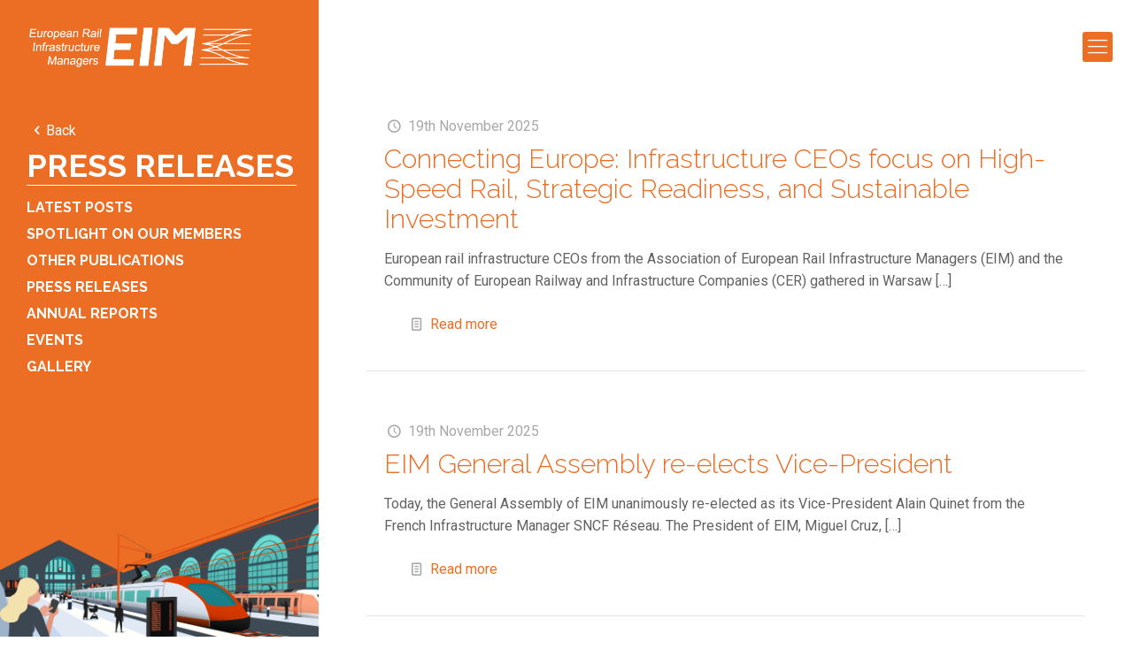

--- FILE ---
content_type: text/html; charset=UTF-8
request_url: https://eimrail.org/media/press-releases/
body_size: 23869
content:
<!DOCTYPE html>
<html lang="en-GB" class="no-js" itemscope itemtype="https://schema.org/WebPage">

<head>

<meta charset="UTF-8" />
<!-- Global site tag (gtag.js) - Google Analytics -->
<script async src="https://www.googletagmanager.com/gtag/js?id=UA-42251843-1"></script>
<script>
  window.dataLayer = window.dataLayer || [];
  function gtag(){dataLayer.push(arguments);}
  gtag('js', new Date());

  gtag('config', 'UA-42251843-1');
</script><meta name="viewport" content="width=device-width, initial-scale=1, maximum-scale=1" />
<link rel="shortcut icon" href="https://eimrail.org/wp-content/uploads/2019/06/EIM-favicon.png" type="image/x-icon" />

	<!-- This site is optimized with the Yoast SEO plugin v15.3 - https://yoast.com/wordpress/plugins/seo/ -->
	<title>Press Releases - EIM</title>
	<meta name="robots" content="index, follow, max-snippet:-1, max-image-preview:large, max-video-preview:-1" />
	<link rel="canonical" href="https://eimrail.org/media/press-releases/" />
	<meta property="og:locale" content="en_GB" />
	<meta property="og:type" content="article" />
	<meta property="og:title" content="Press Releases - EIM" />
	<meta property="og:url" content="https://eimrail.org/media/press-releases/" />
	<meta property="og:site_name" content="EIM" />
	<meta property="article:modified_time" content="2019-06-27T14:32:20+00:00" />
	<meta name="twitter:card" content="summary_large_image" />
	<meta name="twitter:label1" content="Written by">
	<meta name="twitter:data1" content="EIM team">
	<script type="application/ld+json" class="yoast-schema-graph">{"@context":"https://schema.org","@graph":[{"@type":"Organization","@id":"https://eimrail.org/#organization","name":"EIM aisbl","url":"https://eimrail.org/","sameAs":[],"logo":{"@type":"ImageObject","@id":"https://eimrail.org/#logo","inLanguage":"en-GB","url":"https://eimrail.org/wp-content/uploads/2019/07/logo-EIM-side.jpg","width":1511,"height":390,"caption":"EIM aisbl"},"image":{"@id":"https://eimrail.org/#logo"}},{"@type":"WebSite","@id":"https://eimrail.org/#website","url":"https://eimrail.org/","name":"EIM","description":"European Rail Infrastructure Managers","publisher":{"@id":"https://eimrail.org/#organization"},"potentialAction":[{"@type":"SearchAction","target":"https://eimrail.org/?s={search_term_string}","query-input":"required name=search_term_string"}],"inLanguage":"en-GB"},{"@type":"WebPage","@id":"https://eimrail.org/media/press-releases/#webpage","url":"https://eimrail.org/media/press-releases/","name":"Press Releases - EIM","isPartOf":{"@id":"https://eimrail.org/#website"},"datePublished":"2019-05-07T16:02:09+00:00","dateModified":"2019-06-27T14:32:20+00:00","inLanguage":"en-GB","potentialAction":[{"@type":"ReadAction","target":["https://eimrail.org/media/press-releases/"]}]}]}</script>
	<!-- / Yoast SEO plugin. -->


<link rel='dns-prefetch' href='//fonts.googleapis.com' />
<link rel='dns-prefetch' href='//s.w.org' />
<link rel="alternate" type="application/rss+xml" title="EIM &raquo; Feed" href="https://eimrail.org/feed/" />
<link rel="alternate" type="application/rss+xml" title="EIM &raquo; Comments Feed" href="https://eimrail.org/comments/feed/" />
<style type="text/css">.brave_popup{display:none}</style><script data-no-optimize="1"> var brave_popup_data = {}; var bravepop_emailValidation=false; var brave_popup_videos = {};  var brave_popup_formData = {};var brave_popup_adminUser = false; var brave_popup_pageInfo = {"type":"single","pageID":246,"singleType":"page"};  var bravepop_emailSuggestions={};</script>		<script type="text/javascript">
			window._wpemojiSettings = {"baseUrl":"https:\/\/s.w.org\/images\/core\/emoji\/13.0.0\/72x72\/","ext":".png","svgUrl":"https:\/\/s.w.org\/images\/core\/emoji\/13.0.0\/svg\/","svgExt":".svg","source":{"concatemoji":"https:\/\/eimrail.org\/wp-includes\/js\/wp-emoji-release.min.js?ver=5.5.17"}};
			!function(e,a,t){var n,r,o,i=a.createElement("canvas"),p=i.getContext&&i.getContext("2d");function s(e,t){var a=String.fromCharCode;p.clearRect(0,0,i.width,i.height),p.fillText(a.apply(this,e),0,0);e=i.toDataURL();return p.clearRect(0,0,i.width,i.height),p.fillText(a.apply(this,t),0,0),e===i.toDataURL()}function c(e){var t=a.createElement("script");t.src=e,t.defer=t.type="text/javascript",a.getElementsByTagName("head")[0].appendChild(t)}for(o=Array("flag","emoji"),t.supports={everything:!0,everythingExceptFlag:!0},r=0;r<o.length;r++)t.supports[o[r]]=function(e){if(!p||!p.fillText)return!1;switch(p.textBaseline="top",p.font="600 32px Arial",e){case"flag":return s([127987,65039,8205,9895,65039],[127987,65039,8203,9895,65039])?!1:!s([55356,56826,55356,56819],[55356,56826,8203,55356,56819])&&!s([55356,57332,56128,56423,56128,56418,56128,56421,56128,56430,56128,56423,56128,56447],[55356,57332,8203,56128,56423,8203,56128,56418,8203,56128,56421,8203,56128,56430,8203,56128,56423,8203,56128,56447]);case"emoji":return!s([55357,56424,8205,55356,57212],[55357,56424,8203,55356,57212])}return!1}(o[r]),t.supports.everything=t.supports.everything&&t.supports[o[r]],"flag"!==o[r]&&(t.supports.everythingExceptFlag=t.supports.everythingExceptFlag&&t.supports[o[r]]);t.supports.everythingExceptFlag=t.supports.everythingExceptFlag&&!t.supports.flag,t.DOMReady=!1,t.readyCallback=function(){t.DOMReady=!0},t.supports.everything||(n=function(){t.readyCallback()},a.addEventListener?(a.addEventListener("DOMContentLoaded",n,!1),e.addEventListener("load",n,!1)):(e.attachEvent("onload",n),a.attachEvent("onreadystatechange",function(){"complete"===a.readyState&&t.readyCallback()})),(n=t.source||{}).concatemoji?c(n.concatemoji):n.wpemoji&&n.twemoji&&(c(n.twemoji),c(n.wpemoji)))}(window,document,window._wpemojiSettings);
		</script>
		<style type="text/css">
img.wp-smiley,
img.emoji {
	display: inline !important;
	border: none !important;
	box-shadow: none !important;
	height: 1em !important;
	width: 1em !important;
	margin: 0 .07em !important;
	vertical-align: -0.1em !important;
	background: none !important;
	padding: 0 !important;
}
</style>
	<link rel='stylesheet' id='formidable-css'  href='https://eimrail.org/wp-content/plugins/formidable/css/formidableforms.css?ver=1018952' type='text/css' media='all' />
<link rel='stylesheet' id='wp-block-library-css'  href='https://eimrail.org/wp-includes/css/dist/block-library/style.min.css?ver=5.5.17' type='text/css' media='all' />
<link rel='stylesheet' id='essential-grid-plugin-settings-css'  href='https://eimrail.org/wp-content/plugins/essential-grid/public/assets/css/settings.css?ver=2.1.0.2' type='text/css' media='all' />
<link rel='stylesheet' id='tp-open-sans-css'  href='https://fonts.googleapis.com/css?family=Open+Sans%3A300%2C400%2C600%2C700%2C800&#038;ver=5.5.17' type='text/css' media='all' />
<link rel='stylesheet' id='tp-raleway-css'  href='https://fonts.googleapis.com/css?family=Raleway%3A100%2C200%2C300%2C400%2C500%2C600%2C700%2C800%2C900&#038;ver=5.5.17' type='text/css' media='all' />
<link rel='stylesheet' id='tp-droid-serif-css'  href='https://fonts.googleapis.com/css?family=Droid+Serif%3A400%2C700&#038;ver=5.5.17' type='text/css' media='all' />
<link rel='stylesheet' id='wpos-slick-style-css'  href='https://eimrail.org/wp-content/plugins/wp-logo-showcase-responsive-slider-slider/assets/css/slick.css?ver=3.6' type='text/css' media='all' />
<link rel='stylesheet' id='wpls-public-style-css'  href='https://eimrail.org/wp-content/plugins/wp-logo-showcase-responsive-slider-slider/assets/css/wpls-public.css?ver=3.6' type='text/css' media='all' />
<link rel='stylesheet' id='mfn-base-css'  href='https://eimrail.org/wp-content/themes/betheme/css/base.css?ver=21.1.3' type='text/css' media='all' />
<link rel='stylesheet' id='mfn-layout-css'  href='https://eimrail.org/wp-content/themes/betheme/css/layout.css?ver=21.1.3' type='text/css' media='all' />
<link rel='stylesheet' id='mfn-shortcodes-css'  href='https://eimrail.org/wp-content/themes/betheme/css/shortcodes.css?ver=21.1.3' type='text/css' media='all' />
<link rel='stylesheet' id='mfn-animations-css'  href='https://eimrail.org/wp-content/themes/betheme/assets/animations/animations.min.css?ver=21.1.3' type='text/css' media='all' />
<link rel='stylesheet' id='mfn-jquery-ui-css'  href='https://eimrail.org/wp-content/themes/betheme/assets/ui/jquery.ui.all.css?ver=21.1.3' type='text/css' media='all' />
<link rel='stylesheet' id='mfn-jplayer-css'  href='https://eimrail.org/wp-content/themes/betheme/assets/jplayer/css/jplayer.blue.monday.css?ver=21.1.3' type='text/css' media='all' />
<link rel='stylesheet' id='mfn-responsive-css'  href='https://eimrail.org/wp-content/themes/betheme/css/responsive.css?ver=21.1.3' type='text/css' media='all' />
<link rel='stylesheet' id='mfn-fonts-css'  href='https://fonts.googleapis.com/css?family=Roboto%3A1%2C300%2C400%2C400italic%2C500%2C700%2C700italic%7CRaleway%3A1%2C300%2C400%2C400italic%2C500%2C700%2C700italic&#038;ver=5.5.17' type='text/css' media='all' />
<style id='mfn-dynamic-inline-css' type='text/css'>
@media only screen and (min-width: 1240px){body:not(.header-simple) #Top_bar #menu{display:block!important}.tr-menu #Top_bar #menu{background:none!important}#Top_bar .menu > li > ul.mfn-megamenu{width:984px}#Top_bar .menu > li > ul.mfn-megamenu > li{float:left}#Top_bar .menu > li > ul.mfn-megamenu > li.mfn-megamenu-cols-1{width:100%}#Top_bar .menu > li > ul.mfn-megamenu > li.mfn-megamenu-cols-2{width:50%}#Top_bar .menu > li > ul.mfn-megamenu > li.mfn-megamenu-cols-3{width:33.33%}#Top_bar .menu > li > ul.mfn-megamenu > li.mfn-megamenu-cols-4{width:25%}#Top_bar .menu > li > ul.mfn-megamenu > li.mfn-megamenu-cols-5{width:20%}#Top_bar .menu > li > ul.mfn-megamenu > li.mfn-megamenu-cols-6{width:16.66%}#Top_bar .menu > li > ul.mfn-megamenu > li > ul{display:block!important;position:inherit;left:auto;top:auto;border-width:0 1px 0 0}#Top_bar .menu > li > ul.mfn-megamenu > li:last-child > ul{border:0}#Top_bar .menu > li > ul.mfn-megamenu > li > ul li{width:auto}#Top_bar .menu > li > ul.mfn-megamenu a.mfn-megamenu-title{text-transform:uppercase;font-weight:400;background:none}#Top_bar .menu > li > ul.mfn-megamenu a .menu-arrow{display:none}.menuo-right #Top_bar .menu > li > ul.mfn-megamenu{left:auto;right:0}.menuo-right #Top_bar .menu > li > ul.mfn-megamenu-bg{box-sizing:border-box}#Top_bar .menu > li > ul.mfn-megamenu-bg{padding:20px 166px 20px 20px;background-repeat:no-repeat;background-position:right bottom}.rtl #Top_bar .menu > li > ul.mfn-megamenu-bg{padding-left:166px;padding-right:20px;background-position:left bottom}#Top_bar .menu > li > ul.mfn-megamenu-bg > li{background:none}#Top_bar .menu > li > ul.mfn-megamenu-bg > li a{border:none}#Top_bar .menu > li > ul.mfn-megamenu-bg > li > ul{background:none!important;-webkit-box-shadow:0 0 0 0;-moz-box-shadow:0 0 0 0;box-shadow:0 0 0 0}.mm-vertical #Top_bar .container{position:relative;}.mm-vertical #Top_bar .top_bar_left{position:static;}.mm-vertical #Top_bar .menu > li ul{box-shadow:0 0 0 0 transparent!important;background-image:none;}.mm-vertical #Top_bar .menu > li > ul.mfn-megamenu{width:98%!important;margin:0 1%;padding:20px 0;}.mm-vertical.header-plain #Top_bar .menu > li > ul.mfn-megamenu{width:100%!important;margin:0;}.mm-vertical #Top_bar .menu > li > ul.mfn-megamenu > li{display:table-cell;float:none!important;width:10%;padding:0 15px;border-right:1px solid rgba(0, 0, 0, 0.05);}.mm-vertical #Top_bar .menu > li > ul.mfn-megamenu > li:last-child{border-right-width:0}.mm-vertical #Top_bar .menu > li > ul.mfn-megamenu > li.hide-border{border-right-width:0}.mm-vertical #Top_bar .menu > li > ul.mfn-megamenu > li a{border-bottom-width:0;padding:9px 15px;line-height:120%;}.mm-vertical #Top_bar .menu > li > ul.mfn-megamenu a.mfn-megamenu-title{font-weight:700;}.rtl .mm-vertical #Top_bar .menu > li > ul.mfn-megamenu > li:first-child{border-right-width:0}.rtl .mm-vertical #Top_bar .menu > li > ul.mfn-megamenu > li:last-child{border-right-width:1px}.header-plain:not(.menuo-right) #Header .top_bar_left{width:auto!important}.header-stack.header-center #Top_bar #menu{display:inline-block!important}.header-simple #Top_bar #menu{display:none;height:auto;width:300px;bottom:auto;top:100%;right:1px;position:absolute;margin:0}.header-simple #Header a.responsive-menu-toggle{display:block;right:10px}.header-simple #Top_bar #menu > ul{width:100%;float:left}.header-simple #Top_bar #menu ul li{width:100%;padding-bottom:0;border-right:0;position:relative}.header-simple #Top_bar #menu ul li a{padding:0 20px;margin:0;display:block;height:auto;line-height:normal;border:none}.header-simple #Top_bar #menu ul li a:after{display:none}.header-simple #Top_bar #menu ul li a span{border:none;line-height:44px;display:inline;padding:0}.header-simple #Top_bar #menu ul li.submenu .menu-toggle{display:block;position:absolute;right:0;top:0;width:44px;height:44px;line-height:44px;font-size:30px;font-weight:300;text-align:center;cursor:pointer;color:#444;opacity:0.33;}.header-simple #Top_bar #menu ul li.submenu .menu-toggle:after{content:"+"}.header-simple #Top_bar #menu ul li.hover > .menu-toggle:after{content:"-"}.header-simple #Top_bar #menu ul li.hover a{border-bottom:0}.header-simple #Top_bar #menu ul.mfn-megamenu li .menu-toggle{display:none}.header-simple #Top_bar #menu ul li ul{position:relative!important;left:0!important;top:0;padding:0;margin:0!important;width:auto!important;background-image:none}.header-simple #Top_bar #menu ul li ul li{width:100%!important;display:block;padding:0;}.header-simple #Top_bar #menu ul li ul li a{padding:0 20px 0 30px}.header-simple #Top_bar #menu ul li ul li a .menu-arrow{display:none}.header-simple #Top_bar #menu ul li ul li a span{padding:0}.header-simple #Top_bar #menu ul li ul li a span:after{display:none!important}.header-simple #Top_bar .menu > li > ul.mfn-megamenu a.mfn-megamenu-title{text-transform:uppercase;font-weight:400}.header-simple #Top_bar .menu > li > ul.mfn-megamenu > li > ul{display:block!important;position:inherit;left:auto;top:auto}.header-simple #Top_bar #menu ul li ul li ul{border-left:0!important;padding:0;top:0}.header-simple #Top_bar #menu ul li ul li ul li a{padding:0 20px 0 40px}.rtl.header-simple #Top_bar #menu{left:1px;right:auto}.rtl.header-simple #Top_bar a.responsive-menu-toggle{left:10px;right:auto}.rtl.header-simple #Top_bar #menu ul li.submenu .menu-toggle{left:0;right:auto}.rtl.header-simple #Top_bar #menu ul li ul{left:auto!important;right:0!important}.rtl.header-simple #Top_bar #menu ul li ul li a{padding:0 30px 0 20px}.rtl.header-simple #Top_bar #menu ul li ul li ul li a{padding:0 40px 0 20px}.menu-highlight #Top_bar .menu > li{margin:0 2px}.menu-highlight:not(.header-creative) #Top_bar .menu > li > a{margin:20px 0;padding:0;-webkit-border-radius:5px;border-radius:5px}.menu-highlight #Top_bar .menu > li > a:after{display:none}.menu-highlight #Top_bar .menu > li > a span:not(.description){line-height:50px}.menu-highlight #Top_bar .menu > li > a span.description{display:none}.menu-highlight.header-stack #Top_bar .menu > li > a{margin:10px 0!important}.menu-highlight.header-stack #Top_bar .menu > li > a span:not(.description){line-height:40px}.menu-highlight.header-transparent #Top_bar .menu > li > a{margin:5px 0}.menu-highlight.header-simple #Top_bar #menu ul li,.menu-highlight.header-creative #Top_bar #menu ul li{margin:0}.menu-highlight.header-simple #Top_bar #menu ul li > a,.menu-highlight.header-creative #Top_bar #menu ul li > a{-webkit-border-radius:0;border-radius:0}.menu-highlight:not(.header-fixed):not(.header-simple) #Top_bar.is-sticky .menu > li > a{margin:10px 0!important;padding:5px 0!important}.menu-highlight:not(.header-fixed):not(.header-simple) #Top_bar.is-sticky .menu > li > a span{line-height:30px!important}.header-modern.menu-highlight.menuo-right .menu_wrapper{margin-right:20px}.menu-line-below #Top_bar .menu > li > a:after{top:auto;bottom:-4px}.menu-line-below #Top_bar.is-sticky .menu > li > a:after{top:auto;bottom:-4px}.menu-line-below-80 #Top_bar:not(.is-sticky) .menu > li > a:after{height:4px;left:10%;top:50%;margin-top:20px;width:80%}.menu-line-below-80-1 #Top_bar:not(.is-sticky) .menu > li > a:after{height:1px;left:10%;top:50%;margin-top:20px;width:80%}.menu-link-color #Top_bar .menu > li > a:after{display:none!important}.menu-arrow-top #Top_bar .menu > li > a:after{background:none repeat scroll 0 0 rgba(0,0,0,0)!important;border-color:#ccc transparent transparent;border-style:solid;border-width:7px 7px 0;display:block;height:0;left:50%;margin-left:-7px;top:0!important;width:0}.menu-arrow-top #Top_bar.is-sticky .menu > li > a:after{top:0!important}.menu-arrow-bottom #Top_bar .menu > li > a:after{background:none!important;border-color:transparent transparent #ccc;border-style:solid;border-width:0 7px 7px;display:block;height:0;left:50%;margin-left:-7px;top:auto;bottom:0;width:0}.menu-arrow-bottom #Top_bar.is-sticky .menu > li > a:after{top:auto;bottom:0}.menuo-no-borders #Top_bar .menu > li > a span{border-width:0!important}.menuo-no-borders #Header_creative #Top_bar .menu > li > a span{border-bottom-width:0}.menuo-no-borders.header-plain #Top_bar a#header_cart,.menuo-no-borders.header-plain #Top_bar a#search_button,.menuo-no-borders.header-plain #Top_bar .wpml-languages,.menuo-no-borders.header-plain #Top_bar a.action_button{border-width:0}.menuo-right #Top_bar .menu_wrapper{float:right}.menuo-right.header-stack:not(.header-center) #Top_bar .menu_wrapper{margin-right:150px}body.header-creative{padding-left:50px}body.header-creative.header-open{padding-left:250px}body.error404,body.under-construction,body.template-blank{padding-left:0!important}.header-creative.footer-fixed #Footer,.header-creative.footer-sliding #Footer,.header-creative.footer-stick #Footer.is-sticky{box-sizing:border-box;padding-left:50px;}.header-open.footer-fixed #Footer,.header-open.footer-sliding #Footer,.header-creative.footer-stick #Footer.is-sticky{padding-left:250px;}.header-rtl.header-creative.footer-fixed #Footer,.header-rtl.header-creative.footer-sliding #Footer,.header-rtl.header-creative.footer-stick #Footer.is-sticky{padding-left:0;padding-right:50px;}.header-rtl.header-open.footer-fixed #Footer,.header-rtl.header-open.footer-sliding #Footer,.header-rtl.header-creative.footer-stick #Footer.is-sticky{padding-right:250px;}#Header_creative{background-color:#fff;position:fixed;width:250px;height:100%;left:-200px;top:0;z-index:9002;-webkit-box-shadow:2px 0 4px 2px rgba(0,0,0,.15);box-shadow:2px 0 4px 2px rgba(0,0,0,.15)}#Header_creative .container{width:100%}#Header_creative .creative-wrapper{opacity:0;margin-right:50px}#Header_creative a.creative-menu-toggle{display:block;width:34px;height:34px;line-height:34px;font-size:22px;text-align:center;position:absolute;top:10px;right:8px;border-radius:3px}.admin-bar #Header_creative a.creative-menu-toggle{top:42px}#Header_creative #Top_bar{position:static;width:100%}#Header_creative #Top_bar .top_bar_left{width:100%!important;float:none}#Header_creative #Top_bar .top_bar_right{width:100%!important;float:none;height:auto;margin-bottom:35px;text-align:center;padding:0 20px;top:0;-webkit-box-sizing:border-box;-moz-box-sizing:border-box;box-sizing:border-box}#Header_creative #Top_bar .top_bar_right:before{display:none}#Header_creative #Top_bar .top_bar_right_wrapper{top:0}#Header_creative #Top_bar .logo{float:none;text-align:center;margin:15px 0}#Header_creative #Top_bar #menu{background-color:transparent}#Header_creative #Top_bar .menu_wrapper{float:none;margin:0 0 30px}#Header_creative #Top_bar .menu > li{width:100%;float:none;position:relative}#Header_creative #Top_bar .menu > li > a{padding:0;text-align:center}#Header_creative #Top_bar .menu > li > a:after{display:none}#Header_creative #Top_bar .menu > li > a span{border-right:0;border-bottom-width:1px;line-height:38px}#Header_creative #Top_bar .menu li ul{left:100%;right:auto;top:0;box-shadow:2px 2px 2px 0 rgba(0,0,0,0.03);-webkit-box-shadow:2px 2px 2px 0 rgba(0,0,0,0.03)}#Header_creative #Top_bar .menu > li > ul.mfn-megamenu{margin:0;width:700px!important;}#Header_creative #Top_bar .menu > li > ul.mfn-megamenu > li > ul{left:0}#Header_creative #Top_bar .menu li ul li a{padding-top:9px;padding-bottom:8px}#Header_creative #Top_bar .menu li ul li ul{top:0}#Header_creative #Top_bar .menu > li > a span.description{display:block;font-size:13px;line-height:28px!important;clear:both}#Header_creative #Top_bar .search_wrapper{left:100%;top:auto;bottom:0}#Header_creative #Top_bar a#header_cart{display:inline-block;float:none;top:3px}#Header_creative #Top_bar a#search_button{display:inline-block;float:none;top:3px}#Header_creative #Top_bar .wpml-languages{display:inline-block;float:none;top:0}#Header_creative #Top_bar .wpml-languages.enabled:hover a.active{padding-bottom:11px}#Header_creative #Top_bar .action_button{display:inline-block;float:none;top:16px;margin:0}#Header_creative #Top_bar .banner_wrapper{display:block;text-align:center}#Header_creative #Top_bar .banner_wrapper img{max-width:100%;height:auto;display:inline-block}#Header_creative #Action_bar{display:none;position:absolute;bottom:0;top:auto;clear:both;padding:0 20px;box-sizing:border-box}#Header_creative #Action_bar .social{float:none;text-align:center;padding:5px 0 15px}#Header_creative #Action_bar .social li{margin-bottom:2px}#Header_creative .social li a{color:rgba(0,0,0,.5)}#Header_creative .social li a:hover{color:#000}#Header_creative .creative-social{position:absolute;bottom:10px;right:0;width:50px}#Header_creative .creative-social li{display:block;float:none;width:100%;text-align:center;margin-bottom:5px}.header-creative .fixed-nav.fixed-nav-prev{margin-left:50px}.header-creative.header-open .fixed-nav.fixed-nav-prev{margin-left:250px}.menuo-last #Header_creative #Top_bar .menu li.last ul{top:auto;bottom:0}.header-open #Header_creative{left:0}.header-open #Header_creative .creative-wrapper{opacity:1;margin:0!important;}.header-open #Header_creative .creative-menu-toggle,.header-open #Header_creative .creative-social{display:none}.header-open #Header_creative #Action_bar{display:block}body.header-rtl.header-creative{padding-left:0;padding-right:50px}.header-rtl #Header_creative{left:auto;right:-200px}.header-rtl #Header_creative .creative-wrapper{margin-left:50px;margin-right:0}.header-rtl #Header_creative a.creative-menu-toggle{left:8px;right:auto}.header-rtl #Header_creative .creative-social{left:0;right:auto}.header-rtl #Footer #back_to_top.sticky{right:125px}.header-rtl #popup_contact{right:70px}.header-rtl #Header_creative #Top_bar .menu li ul{left:auto;right:100%}.header-rtl #Header_creative #Top_bar .search_wrapper{left:auto;right:100%;}.header-rtl .fixed-nav.fixed-nav-prev{margin-left:0!important}.header-rtl .fixed-nav.fixed-nav-next{margin-right:50px}body.header-rtl.header-creative.header-open{padding-left:0;padding-right:250px!important}.header-rtl.header-open #Header_creative{left:auto;right:0}.header-rtl.header-open #Footer #back_to_top.sticky{right:325px}.header-rtl.header-open #popup_contact{right:270px}.header-rtl.header-open .fixed-nav.fixed-nav-next{margin-right:250px}#Header_creative.active{left:-1px;}.header-rtl #Header_creative.active{left:auto;right:-1px;}#Header_creative.active .creative-wrapper{opacity:1;margin:0}.header-creative .vc_row[data-vc-full-width]{padding-left:50px}.header-creative.header-open .vc_row[data-vc-full-width]{padding-left:250px}.header-open .vc_parallax .vc_parallax-inner { left:auto; width: calc(100% - 250px); }.header-open.header-rtl .vc_parallax .vc_parallax-inner { left:0; right:auto; }#Header_creative.scroll{height:100%;overflow-y:auto}#Header_creative.scroll:not(.dropdown) .menu li ul{display:none!important}#Header_creative.scroll #Action_bar{position:static}#Header_creative.dropdown{outline:none}#Header_creative.dropdown #Top_bar .menu_wrapper{float:left}#Header_creative.dropdown #Top_bar #menu ul li{position:relative;float:left}#Header_creative.dropdown #Top_bar #menu ul li a:after{display:none}#Header_creative.dropdown #Top_bar #menu ul li a span{line-height:38px;padding:0}#Header_creative.dropdown #Top_bar #menu ul li.submenu .menu-toggle{display:block;position:absolute;right:0;top:0;width:38px;height:38px;line-height:38px;font-size:26px;font-weight:300;text-align:center;cursor:pointer;color:#444;opacity:0.33;}#Header_creative.dropdown #Top_bar #menu ul li.submenu .menu-toggle:after{content:"+"}#Header_creative.dropdown #Top_bar #menu ul li.hover > .menu-toggle:after{content:"-"}#Header_creative.dropdown #Top_bar #menu ul li.hover a{border-bottom:0}#Header_creative.dropdown #Top_bar #menu ul.mfn-megamenu li .menu-toggle{display:none}#Header_creative.dropdown #Top_bar #menu ul li ul{position:relative!important;left:0!important;top:0;padding:0;margin-left:0!important;width:auto!important;background-image:none}#Header_creative.dropdown #Top_bar #menu ul li ul li{width:100%!important}#Header_creative.dropdown #Top_bar #menu ul li ul li a{padding:0 10px;text-align:center}#Header_creative.dropdown #Top_bar #menu ul li ul li a .menu-arrow{display:none}#Header_creative.dropdown #Top_bar #menu ul li ul li a span{padding:0}#Header_creative.dropdown #Top_bar #menu ul li ul li a span:after{display:none!important}#Header_creative.dropdown #Top_bar .menu > li > ul.mfn-megamenu a.mfn-megamenu-title{text-transform:uppercase;font-weight:400}#Header_creative.dropdown #Top_bar .menu > li > ul.mfn-megamenu > li > ul{display:block!important;position:inherit;left:auto;top:auto}#Header_creative.dropdown #Top_bar #menu ul li ul li ul{border-left:0!important;padding:0;top:0}#Header_creative{transition: left .5s ease-in-out, right .5s ease-in-out;}#Header_creative .creative-wrapper{transition: opacity .5s ease-in-out, margin 0s ease-in-out .5s;}#Header_creative.active .creative-wrapper{transition: opacity .5s ease-in-out, margin 0s ease-in-out;}}@media only screen and (min-width: 1240px){#Top_bar.is-sticky{position:fixed!important;width:100%;left:0;top:-60px;height:60px;z-index:701;background:#fff;opacity:.97;-webkit-box-shadow:0 2px 5px 0 rgba(0,0,0,0.1);-moz-box-shadow:0 2px 5px 0 rgba(0,0,0,0.1);box-shadow:0 2px 5px 0 rgba(0,0,0,0.1)}.layout-boxed.header-boxed #Top_bar.is-sticky{max-width:1240px;left:50%;-webkit-transform:translateX(-50%);transform:translateX(-50%)}#Top_bar.is-sticky .top_bar_left,#Top_bar.is-sticky .top_bar_right,#Top_bar.is-sticky .top_bar_right:before{background:none}#Top_bar.is-sticky .top_bar_right{top:-4px;height:auto;}#Top_bar.is-sticky .top_bar_right_wrapper{top:15px}.header-plain #Top_bar.is-sticky .top_bar_right_wrapper{top:0}#Top_bar.is-sticky .logo{width:auto;margin:0 30px 0 20px;padding:0}#Top_bar.is-sticky #logo,#Top_bar.is-sticky .custom-logo-link{padding:5px 0!important;height:50px!important;line-height:50px!important}.logo-no-sticky-padding #Top_bar.is-sticky #logo{height:60px!important;line-height:60px!important}#Top_bar.is-sticky #logo img.logo-main{display:none}#Top_bar.is-sticky #logo img.logo-sticky{display:inline;max-height:35px;}#Top_bar.is-sticky .menu_wrapper{clear:none}#Top_bar.is-sticky .menu_wrapper .menu > li > a{padding:15px 0}#Top_bar.is-sticky .menu > li > a,#Top_bar.is-sticky .menu > li > a span{line-height:30px}#Top_bar.is-sticky .menu > li > a:after{top:auto;bottom:-4px}#Top_bar.is-sticky .menu > li > a span.description{display:none}#Top_bar.is-sticky .secondary_menu_wrapper,#Top_bar.is-sticky .banner_wrapper{display:none}.header-overlay #Top_bar.is-sticky{display:none}.sticky-dark #Top_bar.is-sticky,.sticky-dark #Top_bar.is-sticky #menu{background:rgba(0,0,0,.8)}.sticky-dark #Top_bar.is-sticky .menu > li > a{color:#fff}.sticky-dark #Top_bar.is-sticky .top_bar_right a:not(.action_button){color:rgba(255,255,255,.8)}.sticky-dark #Top_bar.is-sticky .wpml-languages a.active,.sticky-dark #Top_bar.is-sticky .wpml-languages ul.wpml-lang-dropdown{background:rgba(0,0,0,0.1);border-color:rgba(0,0,0,0.1)}.sticky-white #Top_bar.is-sticky,.sticky-white #Top_bar.is-sticky #menu{background:rgba(255,255,255,.8)}.sticky-white #Top_bar.is-sticky .menu > li > a{color:#222}.sticky-white #Top_bar.is-sticky .top_bar_right a:not(.action_button){color:rgba(0,0,0,.8)}.sticky-white #Top_bar.is-sticky .wpml-languages a.active,.sticky-white #Top_bar.is-sticky .wpml-languages ul.wpml-lang-dropdown{background:rgba(255,255,255,0.1);border-color:rgba(0,0,0,0.1)}}@media only screen and (min-width: 768px) and (max-width: 1240px){.header_placeholder{height:0!important}}@media only screen and (max-width: 1239px){#Top_bar #menu{display:none;height:auto;width:300px;bottom:auto;top:100%;right:1px;position:absolute;margin:0}#Top_bar a.responsive-menu-toggle{display:block}#Top_bar #menu > ul{width:100%;float:left}#Top_bar #menu ul li{width:100%;padding-bottom:0;border-right:0;position:relative}#Top_bar #menu ul li a{padding:0 25px;margin:0;display:block;height:auto;line-height:normal;border:none}#Top_bar #menu ul li a:after{display:none}#Top_bar #menu ul li a span{border:none;line-height:44px;display:inline;padding:0}#Top_bar #menu ul li a span.description{margin:0 0 0 5px}#Top_bar #menu ul li.submenu .menu-toggle{display:block;position:absolute;right:15px;top:0;width:44px;height:44px;line-height:44px;font-size:30px;font-weight:300;text-align:center;cursor:pointer;color:#444;opacity:0.33;}#Top_bar #menu ul li.submenu .menu-toggle:after{content:"+"}#Top_bar #menu ul li.hover > .menu-toggle:after{content:"-"}#Top_bar #menu ul li.hover a{border-bottom:0}#Top_bar #menu ul li a span:after{display:none!important}#Top_bar #menu ul.mfn-megamenu li .menu-toggle{display:none}#Top_bar #menu ul li ul{position:relative!important;left:0!important;top:0;padding:0;margin-left:0!important;width:auto!important;background-image:none!important;box-shadow:0 0 0 0 transparent!important;-webkit-box-shadow:0 0 0 0 transparent!important}#Top_bar #menu ul li ul li{width:100%!important}#Top_bar #menu ul li ul li a{padding:0 20px 0 35px}#Top_bar #menu ul li ul li a .menu-arrow{display:none}#Top_bar #menu ul li ul li a span{padding:0}#Top_bar #menu ul li ul li a span:after{display:none!important}#Top_bar .menu > li > ul.mfn-megamenu a.mfn-megamenu-title{text-transform:uppercase;font-weight:400}#Top_bar .menu > li > ul.mfn-megamenu > li > ul{display:block!important;position:inherit;left:auto;top:auto}#Top_bar #menu ul li ul li ul{border-left:0!important;padding:0;top:0}#Top_bar #menu ul li ul li ul li a{padding:0 20px 0 45px}.rtl #Top_bar #menu{left:1px;right:auto}.rtl #Top_bar a.responsive-menu-toggle{left:20px;right:auto}.rtl #Top_bar #menu ul li.submenu .menu-toggle{left:15px;right:auto;border-left:none;border-right:1px solid #eee}.rtl #Top_bar #menu ul li ul{left:auto!important;right:0!important}.rtl #Top_bar #menu ul li ul li a{padding:0 30px 0 20px}.rtl #Top_bar #menu ul li ul li ul li a{padding:0 40px 0 20px}.header-stack .menu_wrapper a.responsive-menu-toggle{position:static!important;margin:11px 0!important}.header-stack .menu_wrapper #menu{left:0;right:auto}.rtl.header-stack #Top_bar #menu{left:auto;right:0}.admin-bar #Header_creative{top:32px}.header-creative.layout-boxed{padding-top:85px}.header-creative.layout-full-width #Wrapper{padding-top:60px}#Header_creative{position:fixed;width:100%;left:0!important;top:0;z-index:1001}#Header_creative .creative-wrapper{display:block!important;opacity:1!important}#Header_creative .creative-menu-toggle,#Header_creative .creative-social{display:none!important;opacity:1!important}#Header_creative #Top_bar{position:static;width:100%}#Header_creative #Top_bar #logo,#Header_creative #Top_bar .custom-logo-link{height:50px;line-height:50px;padding:5px 0}#Header_creative #Top_bar #logo img.logo-sticky{max-height:40px!important}#Header_creative #logo img.logo-main{display:none}#Header_creative #logo img.logo-sticky{display:inline-block}.logo-no-sticky-padding #Header_creative #Top_bar #logo{height:60px;line-height:60px;padding:0}.logo-no-sticky-padding #Header_creative #Top_bar #logo img.logo-sticky{max-height:60px!important}#Header_creative #Action_bar{display:none}#Header_creative #Top_bar .top_bar_right{height:60px;top:0}#Header_creative #Top_bar .top_bar_right:before{display:none}#Header_creative #Top_bar .top_bar_right_wrapper{top:0;padding-top:9px}#Header_creative.scroll{overflow:visible!important}}#Header_wrapper, #Intro {background-color: #000119;}#Subheader {background-color: rgba(236, 110, 37, 1);}.header-classic #Action_bar, .header-fixed #Action_bar, .header-plain #Action_bar, .header-split #Action_bar, .header-stack #Action_bar {background-color: #292b33;}#Sliding-top {background-color: #545454;}#Sliding-top a.sliding-top-control {border-right-color: #545454;}#Sliding-top.st-center a.sliding-top-control,#Sliding-top.st-left a.sliding-top-control {border-top-color: #545454;}#Footer {background-color: #fff;}body, ul.timeline_items, .icon_box a .desc, .icon_box a:hover .desc, .feature_list ul li a, .list_item a, .list_item a:hover,.widget_recent_entries ul li a, .flat_box a, .flat_box a:hover, .story_box .desc, .content_slider.carouselul li a .title,.content_slider.flat.description ul li .desc, .content_slider.flat.description ul li a .desc, .post-nav.minimal a i {color: #626262;}.post-nav.minimal a svg {fill: #626262;}.themecolor, .opening_hours .opening_hours_wrapper li span, .fancy_heading_icon .icon_top,.fancy_heading_arrows .icon-right-dir, .fancy_heading_arrows .icon-left-dir, .fancy_heading_line .title,.button-love a.mfn-love, .format-link .post-title .icon-link, .pager-single > span, .pager-single a:hover,.widget_meta ul, .widget_pages ul, .widget_rss ul, .widget_mfn_recent_comments ul li:after, .widget_archive ul,.widget_recent_comments ul li:after, .widget_nav_menu ul, .woocommerce ul.products li.product .price, .shop_slider .shop_slider_ul li .item_wrapper .price,.woocommerce-page ul.products li.product .price, .widget_price_filter .price_label .from, .widget_price_filter .price_label .to,.woocommerce ul.product_list_widget li .quantity .amount, .woocommerce .product div.entry-summary .price, .woocommerce .star-rating span,#Error_404 .error_pic i, .style-simple #Filters .filters_wrapper ul li a:hover, .style-simple #Filters .filters_wrapper ul li.current-cat a,.style-simple .quick_fact .title {color: #0095eb;}.themebg,#comments .commentlist > li .reply a.comment-reply-link,#Filters .filters_wrapper ul li a:hover,#Filters .filters_wrapper ul li.current-cat a,.fixed-nav .arrow,.offer_thumb .slider_pagination a:before,.offer_thumb .slider_pagination a.selected:after,.pager .pages a:hover,.pager .pages a.active,.pager .pages span.page-numbers.current,.pager-single span:after,.portfolio_group.exposure .portfolio-item .desc-inner .line,.Recent_posts ul li .desc:after,.Recent_posts ul li .photo .c,.slider_pagination a.selected,.slider_pagination .slick-active a,.slider_pagination a.selected:after,.slider_pagination .slick-active a:after,.testimonials_slider .slider_images,.testimonials_slider .slider_images a:after,.testimonials_slider .slider_images:before,#Top_bar a#header_cart span,.widget_categories ul,.widget_mfn_menu ul li a:hover,.widget_mfn_menu ul li.current-menu-item:not(.current-menu-ancestor) > a,.widget_mfn_menu ul li.current_page_item:not(.current_page_ancestor) > a,.widget_product_categories ul,.widget_recent_entries ul li:after,.woocommerce-account table.my_account_orders .order-number a,.woocommerce-MyAccount-navigation ul li.is-active a,.style-simple .accordion .question:after,.style-simple .faq .question:after,.style-simple .icon_box .desc_wrapper .title:before,.style-simple #Filters .filters_wrapper ul li a:after,.style-simple .article_box .desc_wrapper p:after,.style-simple .sliding_box .desc_wrapper:after,.style-simple .trailer_box:hover .desc,.tp-bullets.simplebullets.round .bullet.selected,.tp-bullets.simplebullets.round .bullet.selected:after,.tparrows.default,.tp-bullets.tp-thumbs .bullet.selected:after{background-color: #0095eb;}.Latest_news ul li .photo, .Recent_posts.blog_news ul li .photo, .style-simple .opening_hours .opening_hours_wrapper li label,.style-simple .timeline_items li:hover h3, .style-simple .timeline_items li:nth-child(even):hover h3,.style-simple .timeline_items li:hover .desc, .style-simple .timeline_items li:nth-child(even):hover,.style-simple .offer_thumb .slider_pagination a.selected {border-color: #0095eb;}a {color: #ec6e25;}a:hover {color: #ec6e25;}*::-moz-selection {background-color: #0095eb;color: white;}*::selection {background-color: #0095eb;color: white;}.blockquote p.author span, .counter .desc_wrapper .title, .article_box .desc_wrapper p, .team .desc_wrapper p.subtitle,.pricing-box .plan-header p.subtitle, .pricing-box .plan-header .price sup.period, .chart_box p, .fancy_heading .inside,.fancy_heading_line .slogan, .post-meta, .post-meta a, .post-footer, .post-footer a span.label, .pager .pages a, .button-love a .label,.pager-single a, #comments .commentlist > li .comment-author .says, .fixed-nav .desc .date, .filters_buttons li.label, .Recent_posts ul li a .desc .date,.widget_recent_entries ul li .post-date, .tp_recent_tweets .twitter_time, .widget_price_filter .price_label, .shop-filters .woocommerce-result-count,.woocommerce ul.product_list_widget li .quantity, .widget_shopping_cart ul.product_list_widget li dl, .product_meta .posted_in,.woocommerce .shop_table .product-name .variation > dd, .shipping-calculator-button:after,.shop_slider .shop_slider_ul li .item_wrapper .price del,.testimonials_slider .testimonials_slider_ul li .author span, .testimonials_slider .testimonials_slider_ul li .author span a, .Latest_news ul li .desc_footer,.share-simple-wrapper .icons a {color: #a8a8a8;}h1, h1 a, h1 a:hover, .text-logo #logo { color: #ec6e25; }h2, h2 a, h2 a:hover { color: #ec6e25; }h3, h3 a, h3 a:hover { color: #161922; }h4, h4 a, h4 a:hover, .style-simple .sliding_box .desc_wrapper h4 { color: #161922; }h5, h5 a, h5 a:hover { color: #161922; }h6, h6 a, h6 a:hover,a.content_link .title { color: #161922; }.dropcap, .highlight:not(.highlight_image) {background-color: #0095eb;}a.button, a.tp-button {background-color: #f7f7f7;color: #747474;}.button-stroke a.button, .button-stroke a.button .button_icon i, .button-stroke a.tp-button {border-color: #f7f7f7;color: #747474;}.button-stroke a:hover.button, .button-stroke a:hover.tp-button {background-color: #f7f7f7 !important;color: #fff;}a.button_theme, a.tp-button.button_theme,button, input[type="submit"], input[type="reset"], input[type="button"] {background-color: #0095eb;color: #ffffff;}.button-stroke a.button.button_theme,.button-stroke a.button.button_theme .button_icon i, .button-stroke a.tp-button.button_theme,.button-stroke button, .button-stroke input[type="submit"], .button-stroke input[type="reset"], .button-stroke input[type="button"] {border-color: #0095eb;color: #0095eb !important;}.button-stroke a.button.button_theme:hover, .button-stroke a.tp-button.button_theme:hover,.button-stroke button:hover, .button-stroke input[type="submit"]:hover, .button-stroke input[type="reset"]:hover, .button-stroke input[type="button"]:hover {background-color: #0095eb !important;color: #ffffff !important;}a.mfn-link {color: #656B6F;}a.mfn-link-2 span, a:hover.mfn-link-2 span:before, a.hover.mfn-link-2 span:before, a.mfn-link-5 span, a.mfn-link-8:after, a.mfn-link-8:before {background: #0095eb;}a:hover.mfn-link {color: #0095eb;}a.mfn-link-2 span:before, a:hover.mfn-link-4:before, a:hover.mfn-link-4:after, a.hover.mfn-link-4:before, a.hover.mfn-link-4:after, a.mfn-link-5:before, a.mfn-link-7:after, a.mfn-link-7:before {background: #007cc3;}a.mfn-link-6:before {border-bottom-color: #007cc3;}.woocommerce #respond input#submit,.woocommerce a.button,.woocommerce button.button,.woocommerce input.button,.woocommerce #respond input#submit:hover,.woocommerce a.button:hover,.woocommerce button.button:hover,.woocommerce input.button:hover{background-color: #0095eb;color: #fff;}.woocommerce #respond input#submit.alt,.woocommerce a.button.alt,.woocommerce button.button.alt,.woocommerce input.button.alt,.woocommerce #respond input#submit.alt:hover,.woocommerce a.button.alt:hover,.woocommerce button.button.alt:hover,.woocommerce input.button.alt:hover{background-color: #0095eb;color: #fff;}.woocommerce #respond input#submit.disabled,.woocommerce #respond input#submit:disabled,.woocommerce #respond input#submit[disabled]:disabled,.woocommerce a.button.disabled,.woocommerce a.button:disabled,.woocommerce a.button[disabled]:disabled,.woocommerce button.button.disabled,.woocommerce button.button:disabled,.woocommerce button.button[disabled]:disabled,.woocommerce input.button.disabled,.woocommerce input.button:disabled,.woocommerce input.button[disabled]:disabled{background-color: #0095eb;color: #fff;}.woocommerce #respond input#submit.disabled:hover,.woocommerce #respond input#submit:disabled:hover,.woocommerce #respond input#submit[disabled]:disabled:hover,.woocommerce a.button.disabled:hover,.woocommerce a.button:disabled:hover,.woocommerce a.button[disabled]:disabled:hover,.woocommerce button.button.disabled:hover,.woocommerce button.button:disabled:hover,.woocommerce button.button[disabled]:disabled:hover,.woocommerce input.button.disabled:hover,.woocommerce input.button:disabled:hover,.woocommerce input.button[disabled]:disabled:hover{background-color: #0095eb;color: #fff;}.button-stroke.woocommerce-page #respond input#submit,.button-stroke.woocommerce-page a.button,.button-stroke.woocommerce-page button.button,.button-stroke.woocommerce-page input.button{border: 2px solid #0095eb !important;color: #0095eb !important;}.button-stroke.woocommerce-page #respond input#submit:hover,.button-stroke.woocommerce-page a.button:hover,.button-stroke.woocommerce-page button.button:hover,.button-stroke.woocommerce-page input.button:hover{background-color: #0095eb !important;color: #fff !important;}.column_column ul, .column_column ol, .the_content_wrapper ul, .the_content_wrapper ol {color: #737E86;}.hr_color, .hr_color hr, .hr_dots span {color: #0095eb;background: #0095eb;}.hr_zigzag i {color: #0095eb;}.highlight-left:after,.highlight-right:after {background: #0095eb;}@media only screen and (max-width: 767px) {.highlight-left .wrap:first-child,.highlight-right .wrap:last-child {background: #0095eb;}}#Header .top_bar_left, .header-classic #Top_bar, .header-plain #Top_bar, .header-stack #Top_bar, .header-split #Top_bar,.header-fixed #Top_bar, .header-below #Top_bar, #Header_creative, #Top_bar #menu, .sticky-tb-color #Top_bar.is-sticky {background-color: #ffffff;}#Top_bar .wpml-languages a.active, #Top_bar .wpml-languages ul.wpml-lang-dropdown {background-color: #ffffff;}#Top_bar .top_bar_right:before {background-color: #e3e3e3;}#Header .top_bar_right {background-color: #f5f5f5;}#Top_bar .top_bar_right a:not(.action_button) {color: #333333;}a.action_button{background-color: #f7f7f7;color: #747474;}.button-stroke a.action_button{border-color: #f7f7f7;}.button-stroke a.action_button:hover{background-color: #f7f7f7!important;}#Top_bar .menu > li > a,#Top_bar #menu ul li.submenu .menu-toggle {color: #444444;}#Top_bar .menu > li.current-menu-item > a,#Top_bar .menu > li.current_page_item > a,#Top_bar .menu > li.current-menu-parent > a,#Top_bar .menu > li.current-page-parent > a,#Top_bar .menu > li.current-menu-ancestor > a,#Top_bar .menu > li.current-page-ancestor > a,#Top_bar .menu > li.current_page_ancestor > a,#Top_bar .menu > li.hover > a {color: #ec6e25;}#Top_bar .menu > li a:after {background: #ec6e25;}.menuo-arrows #Top_bar .menu > li.submenu > a > span:not(.description)::after {border-top-color: #444444;}#Top_bar .menu > li.current-menu-item.submenu > a > span:not(.description)::after,#Top_bar .menu > li.current_page_item.submenu > a > span:not(.description)::after,#Top_bar .menu > li.current-menu-parent.submenu > a > span:not(.description)::after,#Top_bar .menu > li.current-page-parent.submenu > a > span:not(.description)::after,#Top_bar .menu > li.current-menu-ancestor.submenu > a > span:not(.description)::after,#Top_bar .menu > li.current-page-ancestor.submenu > a > span:not(.description)::after,#Top_bar .menu > li.current_page_ancestor.submenu > a > span:not(.description)::after,#Top_bar .menu > li.hover.submenu > a > span:not(.description)::after {border-top-color: #ec6e25;}.menu-highlight #Top_bar #menu > ul > li.current-menu-item > a,.menu-highlight #Top_bar #menu > ul > li.current_page_item > a,.menu-highlight #Top_bar #menu > ul > li.current-menu-parent > a,.menu-highlight #Top_bar #menu > ul > li.current-page-parent > a,.menu-highlight #Top_bar #menu > ul > li.current-menu-ancestor > a,.menu-highlight #Top_bar #menu > ul > li.current-page-ancestor > a,.menu-highlight #Top_bar #menu > ul > li.current_page_ancestor > a,.menu-highlight #Top_bar #menu > ul > li.hover > a {background: #F2F2F2;}.menu-arrow-bottom #Top_bar .menu > li > a:after { border-bottom-color: #ec6e25;}.menu-arrow-top #Top_bar .menu > li > a:after {border-top-color: #ec6e25;}.header-plain #Top_bar .menu > li.current-menu-item > a,.header-plain #Top_bar .menu > li.current_page_item > a,.header-plain #Top_bar .menu > li.current-menu-parent > a,.header-plain #Top_bar .menu > li.current-page-parent > a,.header-plain #Top_bar .menu > li.current-menu-ancestor > a,.header-plain #Top_bar .menu > li.current-page-ancestor > a,.header-plain #Top_bar .menu > li.current_page_ancestor > a,.header-plain #Top_bar .menu > li.hover > a,.header-plain #Top_bar a:hover#header_cart,.header-plain #Top_bar a:hover#search_button,.header-plain #Top_bar .wpml-languages:hover,.header-plain #Top_bar .wpml-languages ul.wpml-lang-dropdown {background: #F2F2F2;color: #ec6e25;}.header-plain #Top_bar,.header-plain #Top_bar .menu > li > a span:not(.description),.header-plain #Top_bar a#header_cart,.header-plain #Top_bar a#search_button,.header-plain #Top_bar .wpml-languages,.header-plain #Top_bar a.action_button {border-color: #F2F2F2;}#Top_bar .menu > li ul {background-color: #ec6e25;}#Top_bar .menu > li ul li a {color: #bfbfbf;}#Top_bar .menu > li ul li a:hover,#Top_bar .menu > li ul li.hover > a {color: #ec6e25;}#Top_bar .search_wrapper {background: #0095eb;}.overlay-menu-toggle {color: #ffffff !important;background: #ec6e25;}#Overlay {background: rgba(0, 149, 235, 0.95);}#overlay-menu ul li a, .header-overlay .overlay-menu-toggle.focus {color: #FFFFFF;}#overlay-menu ul li.current-menu-item > a,#overlay-menu ul li.current_page_item > a,#overlay-menu ul li.current-menu-parent > a,#overlay-menu ul li.current-page-parent > a,#overlay-menu ul li.current-menu-ancestor > a,#overlay-menu ul li.current-page-ancestor > a,#overlay-menu ul li.current_page_ancestor > a {color: #B1DCFB;}#Top_bar .responsive-menu-toggle,#Header_creative .creative-menu-toggle,#Header_creative .responsive-menu-toggle {color: #ffffff;background: #ec6e25;}#Side_slide{background-color: #f2f2f2;border-color: #f2f2f2;}#Side_slide,#Side_slide .search-wrapper input.field,#Side_slide a:not(.action_button),#Side_slide #menu ul li.submenu .menu-toggle{color: #626262;}#Side_slide a:not(.action_button):hover,#Side_slide a.active,#Side_slide #menu ul li.hover > .menu-toggle{color: #ec6e25;}#Side_slide #menu ul li.current-menu-item > a,#Side_slide #menu ul li.current_page_item > a,#Side_slide #menu ul li.current-menu-parent > a,#Side_slide #menu ul li.current-page-parent > a,#Side_slide #menu ul li.current-menu-ancestor > a,#Side_slide #menu ul li.current-page-ancestor > a,#Side_slide #menu ul li.current_page_ancestor > a,#Side_slide #menu ul li.hover > a,#Side_slide #menu ul li:hover > a{color: #ec6e25;}#Action_bar .contact_details{color: #bbbbbb}#Action_bar .contact_details a{color: #0095eb}#Action_bar .contact_details a:hover{color: #007cc3}#Action_bar .social li a,#Header_creative .social li a,#Action_bar .social-menu a{color: #bbbbbb}#Action_bar .social li a:hover,#Header_creative .social li a:hover,#Action_bar .social-menu a:hover{color: #FFFFFF}#Subheader .title{color: #ffffff;}#Subheader ul.breadcrumbs li, #Subheader ul.breadcrumbs li a{color: rgba(255, 255, 255, 0.6);}#Footer, #Footer .widget_recent_entries ul li a {color: #626262;}#Footer a {color: #ec6e25;}#Footer a:hover {color: #ec6e25;}#Footer h1, #Footer h1 a, #Footer h1 a:hover,#Footer h2, #Footer h2 a, #Footer h2 a:hover,#Footer h3, #Footer h3 a, #Footer h3 a:hover,#Footer h4, #Footer h4 a, #Footer h4 a:hover,#Footer h5, #Footer h5 a, #Footer h5 a:hover,#Footer h6, #Footer h6 a, #Footer h6 a:hover {color: #ec6e25;}#Footer .themecolor, #Footer .widget_meta ul, #Footer .widget_pages ul, #Footer .widget_rss ul, #Footer .widget_mfn_recent_comments ul li:after, #Footer .widget_archive ul,#Footer .widget_recent_comments ul li:after, #Footer .widget_nav_menu ul, #Footer .widget_price_filter .price_label .from, #Footer .widget_price_filter .price_label .to,#Footer .star-rating span {color: #0095eb;}#Footer .themebg, #Footer .widget_categories ul, #Footer .Recent_posts ul li .desc:after, #Footer .Recent_posts ul li .photo .c,#Footer .widget_recent_entries ul li:after, #Footer .widget_mfn_menu ul li a:hover, #Footer .widget_product_categories ul {background-color: #0095eb;}#Footer .Recent_posts ul li a .desc .date, #Footer .widget_recent_entries ul li .post-date, #Footer .tp_recent_tweets .twitter_time,#Footer .widget_price_filter .price_label, #Footer .shop-filters .woocommerce-result-count, #Footer ul.product_list_widget li .quantity,#Footer .widget_shopping_cart ul.product_list_widget li dl {color: #a8a8a8;}#Footer .footer_copy .social li a,#Footer .footer_copy .social-menu a{color: #65666C;}#Footer .footer_copy .social li a:hover,#Footer .footer_copy .social-menu a:hover{color: #FFFFFF;}a#back_to_top.button.button_js,#popup_contact > a.button{color: #ec6e25;background:transparent;-webkit-box-shadow:none;box-shadow:none;}a#back_to_top.button.button_js:after,#popup_contact > a.button:after{display:none;}#Sliding-top, #Sliding-top .widget_recent_entries ul li a {color: #cccccc;}#Sliding-top a {color: #0095eb;}#Sliding-top a:hover {color: #007cc3;}#Sliding-top h1, #Sliding-top h1 a, #Sliding-top h1 a:hover,#Sliding-top h2, #Sliding-top h2 a, #Sliding-top h2 a:hover,#Sliding-top h3, #Sliding-top h3 a, #Sliding-top h3 a:hover,#Sliding-top h4, #Sliding-top h4 a, #Sliding-top h4 a:hover,#Sliding-top h5, #Sliding-top h5 a, #Sliding-top h5 a:hover,#Sliding-top h6, #Sliding-top h6 a, #Sliding-top h6 a:hover {color: #ffffff;}#Sliding-top .themecolor, #Sliding-top .widget_meta ul, #Sliding-top .widget_pages ul, #Sliding-top .widget_rss ul, #Sliding-top .widget_mfn_recent_comments ul li:after, #Sliding-top .widget_archive ul,#Sliding-top .widget_recent_comments ul li:after, #Sliding-top .widget_nav_menu ul, #Sliding-top .widget_price_filter .price_label .from, #Sliding-top .widget_price_filter .price_label .to,#Sliding-top .star-rating span {color: #0095eb;}#Sliding-top .themebg, #Sliding-top .widget_categories ul, #Sliding-top .Recent_posts ul li .desc:after, #Sliding-top .Recent_posts ul li .photo .c,#Sliding-top .widget_recent_entries ul li:after, #Sliding-top .widget_mfn_menu ul li a:hover, #Sliding-top .widget_product_categories ul {background-color: #0095eb;}#Sliding-top .Recent_posts ul li a .desc .date, #Sliding-top .widget_recent_entries ul li .post-date, #Sliding-top .tp_recent_tweets .twitter_time,#Sliding-top .widget_price_filter .price_label, #Sliding-top .shop-filters .woocommerce-result-count, #Sliding-top ul.product_list_widget li .quantity,#Sliding-top .widget_shopping_cart ul.product_list_widget li dl {color: #a8a8a8;}blockquote, blockquote a, blockquote a:hover {color: #444444;}.image_frame .image_wrapper .image_links,.portfolio_group.masonry-hover .portfolio-item .masonry-hover-wrapper .hover-desc {background: rgba(0, 149, 235, 0.8);}.masonry.tiles .post-item .post-desc-wrapper .post-desc .post-title:after,.masonry.tiles .post-item.no-img,.masonry.tiles .post-item.format-quote,.blog-teaser li .desc-wrapper .desc .post-title:after,.blog-teaser li.no-img,.blog-teaser li.format-quote {background: #0095eb;}.image_frame .image_wrapper .image_links a {color: #ffffff;}.image_frame .image_wrapper .image_links a:hover {background: #ffffff;color: #0095eb;}.image_frame {border-color: #f8f8f8;}.image_frame .image_wrapper .mask::after {background: rgba(255, 255, 255, 0.4);}.sliding_box .desc_wrapper {background: #0095eb;}.sliding_box .desc_wrapper:after {border-bottom-color: #0095eb;}.counter .icon_wrapper i {color: #0095eb;}.quick_fact .number-wrapper {color: #0095eb;}.progress_bars .bars_list li .bar .progress {background-color: #0095eb;}a:hover.icon_bar {color: #0095eb !important;}a.content_link, a:hover.content_link {color: #0095eb;}a.content_link:before {border-bottom-color: #0095eb;}a.content_link:after {border-color: #0095eb;}.get_in_touch, .infobox {background-color: #0095eb;}.google-map-contact-wrapper .get_in_touch:after {border-top-color: #0095eb;}.timeline_items li h3:before,.timeline_items:after,.timeline .post-item:before {border-color: #0095eb;}.how_it_works .image .number {background: #0095eb;}.trailer_box .desc .subtitle,.trailer_box.plain .desc .line {background-color: #0095eb;}.trailer_box.plain .desc .subtitle {color: #0095eb;}.icon_box .icon_wrapper, .icon_box a .icon_wrapper,.style-simple .icon_box:hover .icon_wrapper {color: #0095eb;}.icon_box:hover .icon_wrapper:before,.icon_box a:hover .icon_wrapper:before {background-color: #0095eb;}ul.clients.clients_tiles li .client_wrapper:hover:before {background: #0095eb;}ul.clients.clients_tiles li .client_wrapper:after {border-bottom-color: #0095eb;}.list_item.lists_1 .list_left {background-color: #0095eb;}.list_item .list_left {color: #0095eb;}.feature_list ul li .icon i {color: #0095eb;}.feature_list ul li:hover,.feature_list ul li:hover a {background: #0095eb;}.ui-tabs .ui-tabs-nav li.ui-state-active a,.accordion .question.active .title > .acc-icon-plus,.accordion .question.active .title > .acc-icon-minus,.faq .question.active .title > .acc-icon-plus,.faq .question.active .title,.accordion .question.active .title {color: #0095eb;}.ui-tabs .ui-tabs-nav li.ui-state-active a:after {background: #0095eb;}body.table-hover:not(.woocommerce-page) table tr:hover td {background: #0095eb;}.pricing-box .plan-header .price sup.currency,.pricing-box .plan-header .price > span {color: #0095eb;}.pricing-box .plan-inside ul li .yes {background: #0095eb;}.pricing-box-box.pricing-box-featured {background: #0095eb;}input[type="date"], input[type="email"], input[type="number"], input[type="password"], input[type="search"], input[type="tel"], input[type="text"], input[type="url"],select, textarea, .woocommerce .quantity input.qty,.dark input[type="email"],.dark input[type="password"],.dark input[type="tel"],.dark input[type="text"],.dark select,.dark textarea{color: #626262;background-color: rgba(255, 255, 255, 1);border-color: #EBEBEB;}::-webkit-input-placeholder {color: #929292;}::-moz-placeholder {color: #929292;}:-ms-input-placeholder {color: #929292;}input[type="date"]:focus, input[type="email"]:focus, input[type="number"]:focus, input[type="password"]:focus, input[type="search"]:focus, input[type="tel"]:focus, input[type="text"]:focus, input[type="url"]:focus, select:focus, textarea:focus {color: #1982c2;background-color: rgba(233, 245, 252, 1) !important;border-color: #d5e5ee;}:focus::-webkit-input-placeholder {color: #929292;}:focus::-moz-placeholder {color: #929292;}.woocommerce span.onsale, .shop_slider .shop_slider_ul li .item_wrapper span.onsale {border-top-color: #0095eb !important;}.woocommerce .widget_price_filter .ui-slider .ui-slider-handle {border-color: #0095eb !important;}@media only screen and ( min-width: 768px ){.header-semi #Top_bar:not(.is-sticky) {background-color: rgba(255, 255, 255, 0.8);}}@media only screen and ( max-width: 767px ){#Top_bar{background-color: #ffffff !important;}#Action_bar{background-color: #FFFFFF !important;}#Action_bar .contact_details{color: #222222}#Action_bar .contact_details a{color: #0095eb}#Action_bar .contact_details a:hover{color: #007cc3}#Action_bar .social li a,#Action_bar .social-menu a{color: #bbbbbb}#Action_bar .social li a:hover,#Action_bar .social-menu a:hover{color: #777777}}html{background-color: rgba(255,255,255,0);}#Wrapper,#Content{background-color: rgba(255,255,255,0);}body, button, span.date_label, .timeline_items li h3 span, input[type="submit"], input[type="reset"], input[type="button"],input[type="text"], input[type="password"], input[type="tel"], input[type="email"], textarea, select, .offer_li .title h3 {font-family: "Roboto", Arial, Tahoma, sans-serif;}#menu > ul > li > a, a.action_button, #overlay-menu ul li a {font-family: "Raleway", Arial, Tahoma, sans-serif;}#Subheader .title {font-family: "Raleway", Arial, Tahoma, sans-serif;}h1, h2, h3, h4, .text-logo #logo {font-family: "Raleway", Arial, Tahoma, sans-serif;}h5, h6 {font-family: "Roboto", Arial, Tahoma, sans-serif;}blockquote {font-family: "Roboto", Arial, Tahoma, sans-serif;}.chart_box .chart .num, .counter .desc_wrapper .number-wrapper, .how_it_works .image .number,.pricing-box .plan-header .price, .quick_fact .number-wrapper, .woocommerce .product div.entry-summary .price {font-family: "Roboto", Arial, Tahoma, sans-serif;}body {font-size: 16px;line-height: 25px;font-weight: 400;letter-spacing: 0px;}.big {font-size: 16px;line-height: 28px;font-weight: 400;letter-spacing: 0px;}#menu > ul > li > a, a.action_button, #overlay-menu ul li a{font-size: 16px;font-weight: 400;letter-spacing: 0px;}#overlay-menu ul li a{line-height: 24px;}#Subheader .title {font-size: 56px;line-height: 60px;font-weight: 700;letter-spacing: 1px;}h1, .text-logo #logo {font-size: 48px;line-height: 50px;font-weight: 600;letter-spacing: 0px;}h2 {font-size: 30px;line-height: 34px;font-weight: 300;letter-spacing: 0px;}h3 {font-size: 25px;line-height: 29px;font-weight: 300;letter-spacing: 0px;}h4 {font-size: 21px;line-height: 25px;font-weight: 500;letter-spacing: 0px;}h5 {font-size: 15px;line-height: 25px;font-weight: 700;letter-spacing: 0px;}h6 {font-size: 14px;line-height: 25px;font-weight: 400;letter-spacing: 0px;}#Intro .intro-title {font-size: 70px;line-height: 70px;font-weight: 400;letter-spacing: 0px;}@media only screen and (min-width: 768px) and (max-width: 959px){body {font-size: 14px;line-height: 21px;letter-spacing: 0px;}.big {font-size: 14px;line-height: 24px;letter-spacing: 0px;}#menu > ul > li > a, a.action_button, #overlay-menu ul li a {font-size: 14px;letter-spacing: 0px;}#overlay-menu ul li a{line-height: 21px;letter-spacing: 0px;}#Subheader .title {font-size: 48px;line-height: 51px;letter-spacing: 1px;}h1, .text-logo #logo {font-size: 41px;line-height: 43px;letter-spacing: 0px;}h2 {font-size: 26px;line-height: 29px;letter-spacing: 0px;}h3 {font-size: 21px;line-height: 25px;letter-spacing: 0px;}h4 {font-size: 18px;line-height: 21px;letter-spacing: 0px;}h5 {font-size: 13px;line-height: 21px;letter-spacing: 0px;}h6 {font-size: 13px;line-height: 21px;letter-spacing: 0px;}#Intro .intro-title {font-size: 60px;line-height: 60px;letter-spacing: 0px;}blockquote { font-size: 15px;}.chart_box .chart .num { font-size: 45px; line-height: 45px; }.counter .desc_wrapper .number-wrapper { font-size: 45px; line-height: 45px;}.counter .desc_wrapper .title { font-size: 14px; line-height: 18px;}.faq .question .title { font-size: 14px; }.fancy_heading .title { font-size: 38px; line-height: 38px; }.offer .offer_li .desc_wrapper .title h3 { font-size: 32px; line-height: 32px; }.offer_thumb_ul li.offer_thumb_li .desc_wrapper .title h3 {font-size: 32px; line-height: 32px; }.pricing-box .plan-header h2 { font-size: 27px; line-height: 27px; }.pricing-box .plan-header .price > span { font-size: 40px; line-height: 40px; }.pricing-box .plan-header .price sup.currency { font-size: 18px; line-height: 18px; }.pricing-box .plan-header .price sup.period { font-size: 14px; line-height: 14px;}.quick_fact .number { font-size: 80px; line-height: 80px;}.trailer_box .desc h2 { font-size: 27px; line-height: 27px; }.widget > h3 { font-size: 17px; line-height: 20px; }}@media only screen and (min-width: 480px) and (max-width: 767px){body {font-size: 13px;line-height: 19px;letter-spacing: 0px;}.big {font-size: 13px;line-height: 21px;letter-spacing: 0px;}#menu > ul > li > a, a.action_button, #overlay-menu ul li a {font-size: 13px;letter-spacing: 0px;}#overlay-menu ul li a{line-height: 19.5px;letter-spacing: 0px;}#Subheader .title {font-size: 42px;line-height: 45px;letter-spacing: 1px;}h1, .text-logo #logo {font-size: 36px;line-height: 38px;letter-spacing: 0px;}h2 {font-size: 23px;line-height: 26px;letter-spacing: 0px;}h3 {font-size: 19px;line-height: 22px;letter-spacing: 0px;}h4 {font-size: 16px;line-height: 19px;letter-spacing: 0px;}h5 {font-size: 13px;line-height: 19px;letter-spacing: 0px;}h6 {font-size: 13px;line-height: 19px;letter-spacing: 0px;}#Intro .intro-title {font-size: 53px;line-height: 53px;letter-spacing: 0px;}blockquote { font-size: 14px;}.chart_box .chart .num { font-size: 40px; line-height: 40px; }.counter .desc_wrapper .number-wrapper { font-size: 40px; line-height: 40px;}.counter .desc_wrapper .title { font-size: 13px; line-height: 16px;}.faq .question .title { font-size: 13px; }.fancy_heading .title { font-size: 34px; line-height: 34px; }.offer .offer_li .desc_wrapper .title h3 { font-size: 28px; line-height: 28px; }.offer_thumb_ul li.offer_thumb_li .desc_wrapper .title h3 {font-size: 28px; line-height: 28px; }.pricing-box .plan-header h2 { font-size: 24px; line-height: 24px; }.pricing-box .plan-header .price > span { font-size: 34px; line-height: 34px; }.pricing-box .plan-header .price sup.currency { font-size: 16px; line-height: 16px; }.pricing-box .plan-header .price sup.period { font-size: 13px; line-height: 13px;}.quick_fact .number { font-size: 70px; line-height: 70px;}.trailer_box .desc h2 { font-size: 24px; line-height: 24px; }.widget > h3 { font-size: 16px; line-height: 19px; }}@media only screen and (max-width: 479px){body {font-size: 13px;line-height: 19px;letter-spacing: 0px;}.big {font-size: 13px;line-height: 19px;letter-spacing: 0px;}#menu > ul > li > a, a.action_button, #overlay-menu ul li a {font-size: 13px;letter-spacing: 0px;}#overlay-menu ul li a{line-height: 19.5px;letter-spacing: 0px;}#Subheader .title {font-size: 34px;line-height: 36px;letter-spacing: 1px;}h1, .text-logo #logo {font-size: 29px;line-height: 30px;letter-spacing: 0px;}h2 {font-size: 18px;line-height: 20px;letter-spacing: 0px;}h3 {font-size: 15px;line-height: 19px;letter-spacing: 0px;}h4 {font-size: 13px;line-height: 19px;letter-spacing: 0px;}h5 {font-size: 13px;line-height: 19px;letter-spacing: 0px;}h6 {font-size: 13px;line-height: 19px;letter-spacing: 0px;}#Intro .intro-title {font-size: 42px;line-height: 42px;letter-spacing: 0px;}blockquote { font-size: 13px;}.chart_box .chart .num { font-size: 35px; line-height: 35px; }.counter .desc_wrapper .number-wrapper { font-size: 35px; line-height: 35px;}.counter .desc_wrapper .title { font-size: 13px; line-height: 26px;}.faq .question .title { font-size: 13px; }.fancy_heading .title { font-size: 30px; line-height: 30px; }.offer .offer_li .desc_wrapper .title h3 { font-size: 26px; line-height: 26px; }.offer_thumb_ul li.offer_thumb_li .desc_wrapper .title h3 {font-size: 26px; line-height: 26px; }.pricing-box .plan-header h2 { font-size: 21px; line-height: 21px; }.pricing-box .plan-header .price > span { font-size: 32px; line-height: 32px; }.pricing-box .plan-header .price sup.currency { font-size: 14px; line-height: 14px; }.pricing-box .plan-header .price sup.period { font-size: 13px; line-height: 13px;}.quick_fact .number { font-size: 60px; line-height: 60px;}.trailer_box .desc h2 { font-size: 21px; line-height: 21px; }.widget > h3 { font-size: 15px; line-height: 18px; }}.with_aside .sidebar.columns {width: 23%;}.with_aside .sections_group {width: 77%;}.aside_both .sidebar.columns {width: 18%;}.aside_both .sidebar.sidebar-1{margin-left: -82%;}.aside_both .sections_group {width: 64%;margin-left: 18%;}@media only screen and (min-width:1240px){#Wrapper, .with_aside .content_wrapper {max-width: 1240px;}.section_wrapper, .container {max-width: 1220px;}.layout-boxed.header-boxed #Top_bar.is-sticky{max-width: 1240px;}}@media only screen and (max-width: 767px){.section_wrapper,.container,.four.columns .widget-area { max-width: 480px !important; }}#Top_bar #logo,.header-fixed #Top_bar #logo,.header-plain #Top_bar #logo,.header-transparent #Top_bar #logo {height: 45px;line-height: 45px;padding: 30px 0;}.logo-overflow #Top_bar:not(.is-sticky) .logo {height: 105px;}#Top_bar .menu > li > a {padding: 22.5px 0;}.menu-highlight:not(.header-creative) #Top_bar .menu > li > a {margin: 27.5px 0;}.header-plain:not(.menu-highlight) #Top_bar .menu > li > a span:not(.description) {line-height: 105px;}.header-fixed #Top_bar .menu > li > a {padding: 37.5px 0;}#Top_bar .top_bar_right,.header-plain #Top_bar .top_bar_right {height: 105px;}#Top_bar .top_bar_right_wrapper {top: 32.5px;}.header-plain #Top_bar a#header_cart,.header-plain #Top_bar a#search_button,.header-plain #Top_bar .wpml-languages,.header-plain #Top_bar a.action_button {line-height: 105px;}@media only screen and (max-width: 767px){#Top_bar a.responsive-menu-toggle {top: 32.5px;}.mobile-header-mini #Top_bar #logo{height:50px!important;line-height:50px!important;margin:5px 0;}}.twentytwenty-before-label::before { content: "Before";}.twentytwenty-after-label::before { content: "After";}#Side_slide{right:-250px;width:250px;}#Side_slide.left{left:-250px;}.blog-teaser li .desc-wrapper .desc{background-position-y:-1px;}
form input.display-none{display:none!important}#Footer .widgets_wrapper{padding:10px 0}
</style>
<link rel='stylesheet' id='style-css'  href='https://eimrail.org/wp-content/themes/betheme-child/style.css?ver=21.1.3' type='text/css' media='all' />
<style id='mfn-custom-inline-css' type='text/css'>
/*#menu-menu {
    display: none;
}*/

span.tel, span.fax {
    margin:0px 5px;
}

#text-2 .textwidget {
    text-align:center;
}

.welcome-section {
transition: all .1s linear !important;
}

.esg-dropdown-wrapper .esg-filterbutton.selected:first-child span {
color:rgb(236, 110, 37) !important;
}

.esg-filterbutton.selected span {
position:relative;
color:rgb(236, 110, 37) !important;
text-decoration: none !important;
}

.esg-filterbutton.selected span:before {
content:"";
height:100%;
width:100%;
position:absolute;
background-color:#fff;
z-index: -1;
padding: 4px 4px 0px;
top: -2px;
left: -4px;
border-radius: 3px;
}

.esg-filterbutton.selected:first-child span:before {
display:none;
}

.esg-filterbutton.selected:first-child span {
color:#fff !important;
}

.eg-search-clean {
    background-color: rgb(236, 110, 37);
    color: #fff;
    padding: 11px 10px 8px 5px;
    margin: 0px 10px;
    line-height: 16px;
}

.eg-icon-cancel:after {
   content:"Clear search";
   font-style:normal;
   font-size:13px;
}

#homepage-text {
   margin-bottom:0px !important;
}

.esg-filter-wrapper.dropdownstyle {
   background-color: rgb(236, 110, 37);
   padding-top:10px;
   padding-bottom:10px;
   margin-bottom:10px;
}

.esg-filter-wrapper.eg-search-wrapper  {
   display: block !important;
}

.esg-filter-wrapper.dropdownstyle .esg-selected-filterbutton, .esg-filter-wrapper.dropdownstyle .esg-selected-filterbutton .eg-icon-down-open {
    color: #fff;
}

a.wp-block-file__button {
    display:inline-block;
}

#esg-grid-1-1 a.eg-eim-element-1:hover {
color:#626262;
}

.esg-filter-wrapper .esg-filterbutton:first-child:before {
display:none !important;
}

.welcome-homepage-text {
padding-top:40px;
opacity:1;
transition: all .8s ease-in-out;
will-change:opacity;
}

.welcome-homepage-text.fade-out {
opacity:0;
will-change:opacity;
}


.esg-filter-wrapper.esg-fgc-1 {
max-height:80%;
overflow-y:auto;
}
.esg-filter-wrapper.esg-fgc-1.dropdownstyle {
max-height:initial;
overflow-y:initial;
}

.esg-filter-checked {
display:none;
}

.esg-filter-wrapper.esg-fgc-1 .esg-filterbutton:before {
content:"\e915";
font-family: "mfn-icons";
font-style: normal;
font-weight: 400;
speak: none;
display: inline-block;
text-decoration: none !important;
width: 1em;
margin-right: .2em;
text-align: center;
font-variant: normal;
text-transform: none;
line-height: 1em;
margin-left: .2em;
}


.esg-dropdown-wrapper {
padding: 20px 5px;
width: calc(100% - 12px);
border: 1px solid #efefef;
}

.esg-dropdown-wrapper .esg-filterbutton {
text-align:left;
padding: 0px 20px !important;
border: 0px solid #e5e5e5 !important;
line-height: 16px !important;
border-radius: 0px;
-moz-border-radius: 0px;
-webkit-border-radius: 0px;
}

.esg-dropdown-wrapper .esg-filterbutton:before {
margin-left:-15px !important;
}

.esg-dropdown-wrapper .esg-filterbutton.selected, .esg-dropdown-wrapper .esg-filterbutton:hover {
background-color: rgba(0,0,0,0) !important;
border-color: rgba(0,0,0,0) !important;
box-shadow: 0px 3px 5px 0px rgba(0,0,0,0) !important;
}

.esg-filter-wrapper.dropdownstyle.esg-fgc-1 {
    display:none;
}

.lock.stop {
 position:fixed;
}

.welcome-section {
    height: 100vh !important;
}

.home-section.eim-section, .home-section.knowledge-section, .home-section.media-section, .home-section.trends-section {
    height:100vh !important;
}

.home-section.contact-section {
    height:auto !important;
}


.fp-viewing-Contact #moveDown {
    display:none;
}

#Top_bar #logo img {
    max-height: 45px !important;
}

.team.team_horizontal .image_frame {
    margin-bottom: 15px;
}

.team-box h4 {
    margin-bottom:5px;
}

#moveDown {
color:#ec6e25;
background-color:#e1e9f4;
width:60px;
height:60px;
border-radius:50%;
font-size:30px;
line-height: 60px;
display: inline-block;
text-align:center;
bottom:50px;
left:50px;
z-index: 1000;
}

.follow-us {
    margin-bottom:40px !important;
}

.follow-us a{
    vertical-align:middle !important;
}

.follow-us a.button{
    margin-bottom:0px  !important;
}

.home-news .mcb-wrap-inner {
    max-height: 80vh;
    overflow-y: scroll;
}

.home-news .post-item .post-photo-wrapper {
display:none;
}

.home-news .post-item .post-desc-wrapper {
    width: 100%;
}

iframe#twitter-widget-0 {
    max-height:80vh;
}

.SandboxRoot.var-fully-expanded .timeline-Viewport {
    height: 100%;
}

.single-post .category-press-releases .single-photo-wrapper.image, .single-post .category-events .single-photo-wrapper.image, .single-post .category-gallery .single-photo-wrapper.image, .single-post .category-position-papers .single-photo-wrapper.image{
    display:none;
}

.post-feat-image {
    width: 30%;
    float: right;
    padding: 0px 30px;
}

.single-post .category-press-releases .post-wrapper-content, .single-post .category-position-papers .post-wrapper-content {
max-width: 1220px;
margin: 0 auto;
padding: 0 5%;
}

.single-post .category-press-releases .post-wrapper-content .the_content, .single-post .category-position-papers .post-wrapper-content .the_content {
width: calc(70% - 60px);
/*float: left;*/
padding:0px;
display:inline-block;
}

.team .subtitle {
    font-style:italic;
}

a.parent-post {
color:#fff;
}

.back-btn {
    margin-bottom: 5px;
}

.home #Header_wrapper {
    display: none;
}

#Top_bar {
    position: fixed;
    top: 0px;
}

.header-simple #Top_bar:not(.is-sticky) .top_bar_left {
    top: 0px;
}

.content_wrapper {
padding-left:360px;
padding-top: 115px;
}

.home .content_wrapper {
padding-left:0px;
padding-top: 0px;
}

.share-simple-wrapper .google, .share-simple-wrapper .pinterest {
    display:none;
}

#fp-nav ul li .fp-tooltip.fp-left {
    left: -130px !important;
    color: #000;
    top: 0px;
    text-align: right;
    width: 120px !important;
}

.eim-Intro {
    position: relative;
    left: 50%;
    padding-top:100px;
    transform: translateX(-50%);
    opacity:0;
    transition: all 2s ease-in-out .2s;
}

.eim-contact {
    position: relative;
    left: 50%;
    padding-top:100px;
    transform: translateX(-50%);
    opacity:0;
    transition: all 2s ease-in-out .2s;
}

.home-section.intro-section.active .eim-Intro {
    padding-top:0px;
    opacity: 1;
}

#fp-nav {
   display:none;
   opacity:0;
}

#fp-nav {
   opacity:1;
   transition: all 1s ease-in-out .5s;
}

/*.welcome-section:before {
content: "";
background-image: url(/wp-content/uploads/2019/06/EIM_Welcome-13-05.png);
background-position: 0px bottom;
background-repeat: no-repeat;
background-size:100%;
-webkit-transition: all 1.8s ease-in-out;
transition: all 1.8s ease-in-out;
position: fixed;
left: 0;
top: 0;
right:0;
bottom:0;
z-index: -1;
will-change:position;
}*/

.welcome-section {
background-position: 0px bottom;
background-repeat: no-repeat;
-webkit-transition:all 1.5s ease-in-out;
transition:all 1.5s ease-in-out;
background-size:100%;
opacity:1;
}

.welcome-section.bg-slide-out {
opacity:0;
}

/*.home-section.welcome-section {
background-image: url(/wp-content/uploads/2019/06/EIM_EIM-13-05-middle-2.png) ;
background-position: 0px bottom;
background-repeat: no-repeat;
transition:all 1.3s ease-out;
background-size:100%;
}

.home-section.welcome-section:before {
content: "";
background-image: url(/wp-content/uploads/2019/06/EIM_EIM-13-05-back.png);
background-position: 0px bottom;
background-repeat: no-repeat;
background-size:100%;
-webkit-transition: all 1.8s ease-in-out;
transition: all 1.8s ease-in-out;
position: absolute;
left: 0;
top: 0;
right:0;
bottom:0;
z-index: -1;
will-change:position;
}

.home-section.welcome-section:after {
content: "";
background-image: url(/wp-content/uploads/2019/05/EIM_EIM-13-05-front.png);
background-position: 0px bottom;
background-repeat: no-repeat;
background-size:100%;
-webkit-transition: all 2s ease-out;
transition: all 2s ease-out;
position: absolute;
left: 0;
bottom: 0;
right: 0;
top: 0;
z-index: 2;
}*/

.home-section.eim-section {
background-image: url(/wp-content/uploads/2019/07/EIM_EIM-13-05-middle-2.png) ;
background-position: 0px 100vh;
background-repeat: no-repeat;
-webkit-transition: all 2s ease-out .5s;
transition:all 2s ease-out 1s;
background-size:100%;
}

.home-section.eim-section:before {
content: "";
background-image: url(/wp-content/uploads/2019/07/EIM_EIM-13-05-back.png);
background-position: 0px 100vh;
background-repeat: no-repeat;
background-size:100%;
-webkit-transition: all 1.5s ease-in-out;
transition: all 1.5s ease-in-out;
position: absolute;
left: 0;
top: 0;
right:0;
bottom:0;
z-index: -1;
will-change:position;
}

.home-section.eim-section:after {
content: "";
background-image: url(/wp-content/uploads/2019/07/EIM_EIM-13-05-front.png);
background-position: 0px 100vh;
background-repeat: no-repeat;
background-size:100%;
-webkit-transition: all 1.8s ease-out;
transition: all 1.8s ease-out;
position: absolute;
left: 0;
bottom: 0;
right: 0;
top: 0;
z-index: 0;
}


.home-section.knowledge-section {
background-image: url(/wp-content/uploads/2019/06/EIM_KnowledgeStation_middle.png) ;
background-position: 0px 100vh;
background-repeat: no-repeat;
-webkit-transition: all 1.5s ease-out .2s;
transition:all 1.5s ease-out .2s;
background-size:100%;
background-attachment: local;
}

.home-section.knowledge-section:before {
content: "";
background-image: url(/wp-content/uploads/2019/06/EIM_KnowledgeStation_back.png);
background-position: 0px 100vh;
background-repeat: no-repeat;
background-size:100%;
-webkit-transition: all 1.3s ease-out;
transition: all 1.3s ease-out;
position: absolute;
left: 0;
bottom: 0;
right: 0;
top: 0;
z-index: -1;
}

.home-section.knowledge-section:after {
content: "";
background-image: url(/wp-content/uploads/2019/06/EIM_KnowledgeStation_front.png);
background-position: 0px 100vh;
background-repeat: no-repeat;
background-size:100%;
-webkit-transition: all 1.8s ease-out;
transition: all 1.8s ease-in-out;
position: absolute;
left: 0;
bottom: 0;
right: 0;
top: 0;
z-index: 0;
}

.home-section.media-section {
background-image: url(/wp-content/uploads/2019/06/EIM_Media_22-03_middle.png) ;
background-position: 0px 100vh;
background-repeat: no-repeat;
-webkit-transition: all 1.5s ease-out .2s;
transition:all 1.5s ease-out .2s;
background-size:100%;
}

.home-section.media-section:before {
content: "";
background-image: url(/wp-content/uploads/2019/06/EIM_Media_22-03_back.png);
background-position: 0px 100vh;
background-repeat: no-repeat;
background-size:100%;
-webkit-transition: all 1.5s ease-out;
transition: all 1.5s ease-out;
position: absolute;
left: 0;
bottom: 0;
right: 0;
top: 0;
z-index: -1;
}

.home-section.media-section:after {
content: "";
background-image: url(/wp-content/uploads/2019/06/EIM_Media_22-03_front.png);
background-position: 0px 100vh;
background-repeat: no-repeat;
background-size:100%;
-webkit-transition: all 2s ease-out;
transition: all 2s ease-out;
position: absolute;
left: 0;
bottom: 0;
right: 0;
top: 0;
z-index: 0;
}

.home-section.trends-section {
background-image: url(/wp-content/uploads/2019/06/EIM_Trends5_21-03_middle.png) ;
background-position: 0px 100vh;
background-repeat: no-repeat;
-webkit-transition: all 1.5s ease-out;
transition:all 1.5s ease-out;
background-size:100%;
}

.home-section.trends-section:before {
content: "";
background-image: url(/wp-content/uploads/2019/06/EIM_Trends5_21-03_back.png);
background-position: 0px 100vh;
background-repeat: no-repeat;
background-size:100%;
-webkit-transition: all 1.3s ease-out;
transition: all 1.3s ease-out;
position: absolute;
left: 0;
bottom: 0;
right: 0;
top: 0;
z-index: -1;
}

.home-section.trends-section:after {
content: "";
background-image: url(/wp-content/uploads/2019/06/EIM_Trends5_21-03_front.png);
background-position: 0px 100vh;
background-repeat: no-repeat;
background-size:100%;
-webkit-transition: all 1.3s ease-out .5s;
transition: all 1.3s ease-out .5s;
position: absolute;
left: 0;
bottom: 0;
right: 0;
top: 0;
z-index: 0;
}

.home-section.knowledge-section.active-bg:before, .home-section.knowledge-section.active-bg:after, .home-section.media-section.active-bg:before, .home-section.media-section.active-bg:after, .home-section.trends-section.active-bg:before, .home-section.trends-section.active-bg:after {
background-position: 0px bottom;
}

.home-section.welcome-section.active-bg, .home-section.knowledge-section.active-bg, .home-section.media-section.active-bg, .home-section.trends-section.active-bg {
background-position: 0px bottom;
}

.home-section.eim-section.active-bg:before, .home-section.eim-section.active-bg:after {
background-position: 0px bottom;
}

.home-section.eim-section.active-bg {
background-position: 0px bottom;
}

/*#welcome-bg.remove-bg-1 {
display:none;
}*/

.section.welcome-section .homepage-text {
transform: translateY(0%);
opacity:1;
transition:all 1s ease-out 5s;
}

.section .homepage-text {
transform: translateY(50%);
opacity:0;
transition:all 1s ease-out;
}

.section.active .homepage-text {
opacity:1;
transform: translateY(0%);
}

.team.team_horizontal .image_frame {
    width: 150px;
    height: 150px;
    overflow: hidden;
    border-radius: 50%;
}

.team h4 {
    color:#ec6e25;
}

.team .hr_color {
    background-color:#ec6e25;
}

.team.team_horizontal .desc_wrapper {
    width: calc(96% - 150px);
}

body {
    min-width:initial;
}

.homepage-text {
    padding: 40px 0px;
}

/*.eim-section .homepage-text {
padding: 0px 0px !important;
}*/

h4 {
text-transform:uppercase;
}

h1.title {
text-transform:uppercase;
}

#menu li.menu-item {
text-transform:uppercase;
}

#Footer, body.header-creative.header-open {
    padding-left: 360px;
}

.sub-menu-sidebar {
    left: 0px;
    position: fixed;
    background-color: rgb(236, 110, 37);
    height: 100%;
    top: 0;
    z-index: 2;
    width: 360px;
    background-size: 125%;
    background-repeat: no-repeat;
    background-position: left bottom;
}

.page-id-35 .sub-menu-sidebar, .page-id-2 .sub-menu-sidebar, .page-id-61 .sub-menu-sidebar, .page-id-25 .sub-menu-sidebar, .page-id-22 .sub-menu-sidebar, .page-id-20 .sub-menu-sidebar, .page-id-63 .sub-menu-sidebar {
    background-image:url(/wp-content/uploads/2019/03/EIM_EIM-.png);
}

/*.page-id-210 .sub-menu-sidebar {
    background-image:url(/wp-content/uploads/2019/03/EIM_KnowledgeStation-1.png);
}*/

.page-id-27 .sub-menu-sidebar, .page-id-224 .sub-menu-sidebar, .page-id-222 .sub-menu-sidebar, .page-id-248 .sub-menu-sidebar, .page-id-243 .sub-menu-sidebar, .page-id-246 .sub-menu-sidebar {
    background-image:url(/wp-content/uploads/2019/03/EIM_Media.png);
}

.page-id-37 .sub-menu-sidebar {
    background-image:url(/wp-content/uploads/2019/03/EIM_Trends.png);
        background-position: right bottom;
}

.subMenu {
    height:calc(100% - 165px);
    margin-top: 135px;
    padding: 0px 20px 0px 30px;
    margin-right: 5px;
    margin-bottom: 30px;
}

.subMenu h1 {
    color: #fff;
    border-bottom: 1px solid #fff;
    font-size: 36px;
    line-height: 44px;
    text-transform: uppercase;
    font-weight: 700;
}

.single-post .subMenu h1 {
    font-size: 36px;
    line-height: 44px;
}

.subMenu li {
list-style: none;
margin-bottom: 10px;
}

.subMenu li a {
    color: #fff;
    font-family: "Raleway",sans-serif !important;
    font-size:16px;
    line-height:20px;
    display: block;
    text-decoration:none;
    text-transform:uppercase;
    font-weight: 700;
}

.subMenu li {
position:relative;
}

#Content {
    padding-top:120px;
    width:100%;
}

.section {
padding:0px 5%;
}

.section.full-width {
    margin: 0px !important;
}

.text-light.esg-fgc-1 .esg-filterbutton {
    color: #fff !important;
    margin-right: 5px;
    cursor: pointer;
    padding: 0px 20px 0px 0px !important;
    line-height: 16px !important;
    font-size: 14px !important;
    font-weight: 700 !important;
    font-family: "Raleway",sans-serif !important;
    display: block;
    background: transparent;
    margin-bottom: 5px;
    border-right: 0px solid #e5e5e5 !important;
text-transform:uppercase;
}

.text-light.esg-fgc-1 .esg-filterbutton {
    display: flex !important;
    margin-bottom: 10px !important;
}

.text-light.esg-fgc-1 .esg-filterbutton span:first-child {
    order: 2;
}

.text-light.esg-fgc-1 .esg-filterbutton span.esg-filter-checked {
    order: 1;
    background-color: rgba(0,0,0,0) !important;
    margin-right: 5px;
    margin-left: 0px !important;
}

.eg-icon-ok-1 {
    border: 1px solid #fff;
}

.post-item {
display:flex;
border-bottom: 1px solid rgba(0,0,0,.1);
padding-bottom: 30px;
}

.post-item .post-desc-wrapper {
    padding-right: 20px;
    width: calc(100% - 250px);
}

.post-item .post-photo-wrapper {
    min-width: 250px;
    max-width: 250px;
    order:2;
}

.post-item .post-photo-wrapper .image_wrapper {
    border: 1px solid rgba(0,0,0,.1);
    margin-top: 55px;
}

.post-footer {
    background: rgba(0,0,0,0);
}

.post-footer .post-links {
    float: left;
    border-left-width: 0px;
    border-style: none;
    padding-left: 10px;
}

/*Secretariat.........................................................................................................................................*/

.staff-picture {
   background-repeat:no-repeat;
   border-radius:50%;
   height:150px;
   width:150px;
   background-position: top center;
   background-size: cover;
}

/*GRID------------------------------------------------------------------------------------------------------------*/



/*FOOTER---------------------------------------------------------------------------------------------------------*/

.home #Footer {
    display:none;
}

#Footer, #Footer .footer_copy {
    border-top: 1px solid rgba(0,0,0,.1);
}

.footer-eim-links li {
display: inline-block;
border-right: 1px solid #ec6e25;
padding: 0px 5px 0px 2px;
}

.footer-eim-links li:last-child {
border-right: 0px solid #ec6e25;
}

/*Responsive----------------------------------------------------------------------------------------------------*/


@media screen and (min-width: 1620px) {

.home-section.eim-section, .home-section.knowledge-section, .home-section.media-section, .home-section.trends-section {
    height:100vh !important;
    min-height:850px !important;
}

}


@media screen and (max-width: 1239px) {

 body.header-creative.header-open {
    padding-left: 320px;
}

.home.header-creative.layout-full-width #Wrapper {
    padding-top: 0px;
}

 .column.one-third.team-box,  .column.one-third.media-box {
    width: 48%;
}

.sub-menu-sidebar {
    width: 320px;
    left:0px;
 }

.content_wrapper {
padding-left:320px;
}

#Content {
    padding-top: 60px;
}

}

@media screen and (max-width: 979px) {

.welcome-picture {
    display: none;
}

 .column.one-third.team-box,  .column.one-third.media-box {
    width: 48%;
}

.team.team_horizontal .desc_wrapper {
    width: 100%;
}

.post-feat-image {
    width: 70%;
    float: none;
    padding: 0px ;
    margin: 0 auto;
}

.single-post .category-press-releases .post-wrapper-content {
max-width: 1220px;
margin: 0 auto;
padding: 0 5%;
}

.single-post .category-press-releases .post-wrapper-content .the_content {
width: 100%;
float: none;
padding:0px;
}
}


@media screen and (max-width: 767px) {

.header-empty #Content {
    padding-top: 30px !important;
}

.home #Content {
    padding-top: 0px !important;
}

#Footer, body.header-creative.header-open {
    padding-left: 0px;
}

.content_wrapper {
padding-left:0px;
padding-top: 0px;
}

#Top_bar .logo #logo, #Top_bar .logo .custom-logo-link {
    margin: 10px 0px;
}

#Top_bar {
    position: static;
}

#Top_bar .logo {
    float: left;
    margin: 0 30px 0 20px;
    width: auto;
}

 .sub-menu-sidebar {
    display:none;
 }

.subMenu h1 {
    color: #fff;
    border-bottom: 1px solid #fff;
    font-size: 40px;
    line-height: 50px;
    text-transform: uppercase;
    font-weight: 700;
}

.header-empty #Subheader {
    display: block;
}

.minimalist-header-no #Subheader {
    padding: 40px 0 !important;
}

.post-item .post-photo-wrapper {
    display:none;
}

.post-item .post-desc-wrapper {
    width: 100%;
}

.home-section.welcome-section {
    height: auto !important;
}

.home-section.eim-section, .home-section.knowledge-section, .home-section.media-section, .home-section.trends-section {
    height:80vh !important;
}

.home-section.contact-section {
    height:auto !important;
}


#fp-nav {
display:none;
}

#moveDown {
bottom:20px;
right:20px;
left:initial;
}

.section_wrapper .column.team-box {
    margin: 0 0 40px;
}

.esg-filter-wrapper.dropdownstyle.esg-fgc-1 {
    display:block;
}

.post-header .title_wrapper h1 {
    font-size: 27px;
    line-height: 32px;
}

}

@media screen and (min-width: 479px) and (max-width:767px) {
.column.one-third.team-box {
    width: 50% !important;
    clear: inherit !important;
}

.staff-picture {
    margin: 0 auto;
}

.column.team-box {
    text-align:center;
}
}

@media screen and (max-width: 550px) {
.team.team_horizontal .desc_wrapper {
    width: 100%;
}

}

@media screen and (max-width: 479px) {
.column.one-third.team-box {
    width: 100%;
}

.staff-picture {
    margin: 0 auto;
}

.column.team-box {
    text-align:center;
}

.eim-map {
    height:250px;
}

.social {
    display:block !important;
    margin-top:20px;
}

.home h1 {
    font-size: 38px !important;
    line-height: 42px !important;
}

.page-id-248 .entry-content .section_wrapper {
padding-left:0px !important;
padding-right:0px !important;
}

.page-id-689 .section_wrapper {
    padding-left: 0px !important;
    padding-right: 0px !important;
    max-width:520px;
}

.wp-block-table.alignleft {
    width: 100% !important;
}

#esg-grid-1-1 .eg-eim-element-0 {
    font-size: 16px !important;
    line-height: 22px !important;
}

.eg-search-input {
    width:calc(100% - 20px) !important;
}

.eg-search-submit {
    width:20px;
}

.eg-search-clean {
    display:block;
    margin: 0px;
    margin-top: 5px;
    padding-top: 15px;
    padding-bottom: 15px;
}

.home-section.eim-section, .home-section.knowledge-section, .home-section.media-section, .home-section.trends-section {
    height:70vh !important;
}

span.tel, span.fax {
    display: block;
}

}

@media screen and (min-height: 551px) and (max-height: 678px) {

.home-section.eim-section, .home-section.knowledge-section, .home-section.media-section, .home-section.trends-section {
    height:100vh !important;
    min-height: 850px !important;
}

@media screen and (min-height: 551px) and (max-height: 678px) and (max-width: 1620px) {

.home-section.eim-section, .home-section.knowledge-section, .home-section.media-section, .home-section.trends-section {
    height:100vh !important;
    min-height: 750px !important;
}

}

@media screen and (min-height: 551px) and (max-height: 678px) and (max-width: 1280px) {

.home-section.eim-section, .home-section.knowledge-section, .home-section.media-section, .home-section.trends-section {
    height:100vh !important;
    min-height: 650px !important;
}

}

@media screen and (min-height: 551px) and (max-height: 678px) and (max-width: 767px) {

.home-section.eim-section, .home-section.knowledge-section, .home-section.media-section, .home-section.trends-section {
    height:90vh !important;
    min-height: 0px !important;
}

}

@media screen and (min-height: 551px) and (max-height: 678px) and (max-width: 479px) {

.home-section.eim-section, .home-section.knowledge-section, .home-section.media-section, .home-section.trends-section {
    height:90vh !important;
    min-height: 0px !important;
}

}

}

@media screen and (max-height: 550px) {

.home-section.eim-section, .home-section.knowledge-section, .home-section.media-section, .home-section.trends-section {
    min-height:850px !important;
}

.homepage-text {
    padding-top:15px !important;
}

.subMenu .esg-filter-wrapper.esg-fgc-1 {
    max-height: 45vh;
}

}

@media screen and (max-height: 550px)  and (max-width: 1620px){

.home-section.eim-section, .home-section.knowledge-section, .home-section.media-section, .home-section.trends-section {
    min-height:750px !important;
}

}

@media screen and (max-height: 550px) and (max-width: 1024px) {

.home-section.eim-section, .home-section.knowledge-section, .home-section.media-section, .home-section.trends-section {
    min-height:620px !important;
}

}

@media screen and (max-height: 550px) and (max-width: 767px) {

.home-section.eim-section, .home-section.knowledge-section, .home-section.media-section, .home-section.trends-section {
    height:100vh !important;
    min-height:0px !important;
}

}

@media screen and (max-height: 550px) and (max-width: 479px) {

.homepage-text {
    padding-top:40px !important;
}

}

@media screen and (min-height: 551px)  and (max-height: 720px){

.subMenu .esg-filter-wrapper.esg-fgc-1 {
    max-height: 50vh;
}

}
</style>
<script type='text/javascript' src='https://eimrail.org/wp-includes/js/jquery/jquery.js?ver=1.12.4-wp' id='jquery-core-js'></script>
<link rel="https://api.w.org/" href="https://eimrail.org/wp-json/" /><link rel="alternate" type="application/json" href="https://eimrail.org/wp-json/wp/v2/pages/246" /><link rel="EditURI" type="application/rsd+xml" title="RSD" href="https://eimrail.org/xmlrpc.php?rsd" />
<link rel="wlwmanifest" type="application/wlwmanifest+xml" href="https://eimrail.org/wp-includes/wlwmanifest.xml" /> 
<meta name="generator" content="WordPress 5.5.17" />
<link rel='shortlink' href='https://eimrail.org/?p=246' />
<link rel="alternate" type="application/json+oembed" href="https://eimrail.org/wp-json/oembed/1.0/embed?url=https%3A%2F%2Feimrail.org%2Fmedia%2Fpress-releases%2F" />
<link rel="alternate" type="text/xml+oembed" href="https://eimrail.org/wp-json/oembed/1.0/embed?url=https%3A%2F%2Feimrail.org%2Fmedia%2Fpress-releases%2F&#038;format=xml" />
        <script type="text/javascript">
        var ajaxurl = 'https://eimrail.org/wp-admin/admin-ajax.php';
        </script>
    <script type="text/javascript">document.documentElement.className += " js";</script>
		<style type="text/css" id="wp-custom-css">
			/*@media screen and (max-width: 761px) {
  .brave_popup__step__mobile .brave_popup__step__inner {
    width: 90% !important;
    height: auto !important;
    margin-top: 0 !important;
    overflow: hidden;
    -webkit-transform: translateY(-50%) !important;
    -moz-transform: translateY(-50%) !important;
    -ms-transform: translateY(-50%) !important;
    transform: translateY(-50%) !important;
  }
  .brave_popup__step__mobile .brave_popup__step__elements {
    width: 100% !important;
  }
  .brave_popup__step__mobile .brave_element--image {
    position: relative !important;
    width: 100% !important;
    height: 100% !important;
    left: 0 !important;
    top: 0 !important;
  }
.brave_popup .brave_element.brave_element--image .brave_element__styler img {
    position: relative !important;
    -o-object-fit: contain !important;
    object-fit: contain !important;
    left: 0 !important;
    top: 0 !important;
  }
}*/
@media screen and (min-width: 768px) and (max-width: 1239px) {
.one-fourth.column, .four.columns {
    width: 48%;
}}
@media screen and (min-width: 1240px) and (max-width: 1660px) {
.one-fourth.column, .four.columns {
    width: 31.333%;
}}
@media screen and (max-width: 880px) {
.one-fourth.column, .four.columns {
    width: 100%;
}}

/*.mcb-section .mcb-section-inner .mcb-wrap-inner {
    display: flex;
	  justify-content: center;
    flex-wrap: wrap;
}*/		</style>
		
</head>

<body class="page-template-default page page-id-246 page-child parent-pageid-27 wp-custom-logo  color-custom style-default button-default layout-full-width if-disable if-border-hide hide-love table-responsive header-simple header-empty header-fw minimalist-header-no sticky-tb-color ab-hide subheader-title-left menu-arrow-top menuo-no-borders menuo-sub-active menuo-last footer-copy-center mobile-tb-center mobile-side-slide mobile-menu mobile-mini-mr-ll be-reg-2113">

	<!-- mfn_hook_top --><!-- mfn_hook_top -->
	
	
	<div id="Wrapper">

		
		
		<div id="Header_wrapper" class="" >

			<header id="Header">


<!-- .header_placeholder 4sticky  -->
<div class="header_placeholder"></div>

<div id="Top_bar" class="loading">

	<div class="container">
		<div class="column one">

			<div class="top_bar_left clearfix">

				<!-- Logo -->
				<div class="logo"><a id="logo" href="https://eimrail.org" title="EIM" data-height="45" data-padding="30"><img class="logo-main scale-with-grid" src="https://eimrail.org/wp-content/uploads/2019/06/logo-EIM-white.png" data-retina="" data-height="87" alt="logo-EIM-white" data-no-retina /><img class="logo-sticky scale-with-grid" src="https://eimrail.org/wp-content/uploads/2019/06/logo-EIM-white.png" data-retina="" data-height="87" alt="logo-EIM-white" data-no-retina /><img class="logo-mobile scale-with-grid" src="https://eimrail.org/wp-content/uploads/2019/07/logo-EIM-side.jpg" data-retina="" data-height="390" alt="Impression" data-no-retina /><img class="logo-mobile-sticky scale-with-grid" src="https://eimrail.org/wp-content/uploads/2019/06/logo-EIM-white.png" data-retina="" data-height="87" alt="logo-EIM-white" data-no-retina /></a></div>
				<div class="menu_wrapper">
					<nav id="menu"><ul id="menu-menu" class="menu menu-main"><li id="menu-item-88" class="menu-item menu-item-type-custom menu-item-object-custom"><a href="/eim"><span>EIM</span></a></li>
<li id="menu-item-217" class="menu-item menu-item-type-post_type menu-item-object-page"><a href="https://eimrail.org/knowledge-station/"><span>Knowledge Station</span></a></li>
<li id="menu-item-81" class="menu-item menu-item-type-post_type menu-item-object-page current-page-ancestor"><a href="https://eimrail.org/media/"><span>Media</span></a></li>
<li id="menu-item-79" class="menu-item menu-item-type-post_type menu-item-object-page"><a href="https://eimrail.org/trends/"><span>Trends</span></a></li>
<li id="menu-item-1535" class="menu-item menu-item-type-custom menu-item-object-custom"><a href="/#5-contact"><span>Contact</span></a></li>
</ul><ul id="menu-mobile-menu" class="menu menu-mobile"><li id="menu-item-755" class="menu-item menu-item-type-post_type menu-item-object-page menu-item-has-children menu-item-755"><a href="https://eimrail.org/eim/"><span>EIM</span></a>
<ul class="sub-menu">
	<li id="menu-item-756" class="menu-item menu-item-type-post_type menu-item-object-page menu-item-756"><a href="https://eimrail.org/eim/about-us/"><span>About us</span></a></li>
	<li id="menu-item-757" class="menu-item menu-item-type-post_type menu-item-object-page menu-item-757"><a href="https://eimrail.org/eim/our-strategic-vision/"><span>Our Strategic Vision 2024-2029</span></a></li>
	<li id="menu-item-758" class="menu-item menu-item-type-post_type menu-item-object-page menu-item-758"><a href="https://eimrail.org/eim/secretariat/"><span>EIM Office</span></a></li>
	<li id="menu-item-759" class="menu-item menu-item-type-post_type menu-item-object-page menu-item-759"><a href="https://eimrail.org/eim/governance/"><span>Governance</span></a></li>
	<li id="menu-item-760" class="menu-item menu-item-type-post_type menu-item-object-page menu-item-760"><a href="https://eimrail.org/eim/members/"><span>Members</span></a></li>
	<li id="menu-item-761" class="menu-item menu-item-type-post_type menu-item-object-page menu-item-761"><a href="https://eimrail.org/eim/facts-and-figures/"><span>Facts and Figures</span></a></li>
</ul>
</li>
<li id="menu-item-762" class="menu-item menu-item-type-post_type menu-item-object-page menu-item-762"><a href="https://eimrail.org/knowledge-station/"><span>Knowledge Station</span></a></li>
<li id="menu-item-763" class="menu-item menu-item-type-post_type menu-item-object-page current-page-ancestor current-menu-ancestor current-menu-parent current-page-parent current_page_parent current_page_ancestor menu-item-has-children menu-item-763"><a href="https://eimrail.org/media/"><span>Media</span></a>
<ul class="sub-menu">
	<li id="menu-item-766" class="menu-item menu-item-type-post_type menu-item-object-page menu-item-766"><a href="https://eimrail.org/media/news/"><span>Latest Posts</span></a></li>
	<li id="menu-item-767" class="menu-item menu-item-type-post_type menu-item-object-page menu-item-767"><a href="https://eimrail.org/media/other-publications/"><span>Other Publications</span></a></li>
	<li id="menu-item-768" class="menu-item menu-item-type-post_type menu-item-object-page current-menu-item page_item page-item-246 current_page_item menu-item-768"><a href="https://eimrail.org/media/press-releases/" aria-current="page"><span>Press Releases</span></a></li>
	<li id="menu-item-764" class="menu-item menu-item-type-post_type menu-item-object-page menu-item-764"><a href="https://eimrail.org/media/annual-reports/"><span>Annual Reports</span></a></li>
	<li id="menu-item-765" class="menu-item menu-item-type-post_type menu-item-object-page menu-item-765"><a href="https://eimrail.org/media/events/"><span>Events</span></a></li>
	<li id="menu-item-1598" class="menu-item menu-item-type-post_type menu-item-object-page menu-item-1598"><a href="https://eimrail.org/media/gallery/"><span>Gallery</span></a></li>
</ul>
</li>
<li id="menu-item-769" class="menu-item menu-item-type-post_type menu-item-object-page menu-item-769"><a href="https://eimrail.org/trends/"><span>Trends</span></a></li>
<li id="menu-item-1537" class="menu-item menu-item-type-custom menu-item-object-custom menu-item-1537"><a href="/#5-contact"><span>Contact</span></a></li>
</ul></nav><a class="responsive-menu-toggle " href="#"><i class="icon-menu-fine"></i></a>				</div>

				<div class="secondary_menu_wrapper">
					<!-- #secondary-menu -->
									</div>

				<div class="banner_wrapper">
									</div>

				<div class="search_wrapper">
					<!-- #searchform -->

					
<form method="get" id="searchform" action="https://eimrail.org/">

	
	<i class="icon_search icon-search-fine"></i>
	<a href="#" class="icon_close"><i class="icon-cancel-fine"></i></a>

	<input type="text" class="field" name="s" placeholder="Enter your search" />
	<input type="submit" class="display-none" value="" />

</form>

				</div>

			</div>

			
		</div>
	</div>
</div>
</header>
			<div id="Subheader"><div class="container"><div class="column one"><div class="back-btn"><a href="https://eimrail.org/media/" class="parent-post"><i class="icon-left-open"></i>Back</a></div><h1 class="title">Press Releases</h1></div></div></div>
		</div>
		

		
		<!-- mfn_hook_content_before --><!-- mfn_hook_content_before -->
<div id="Content">
	
	<div class="content_wrapper clearfix">		
		
		<div class="sub-menu-sidebar"><div class="subMenu"><div class="back-btn"><a href="https://eimrail.org/media/" class="parent-post"><i class="icon-left-open"></i>Back</a></div><h1>Press Releases</h1><li class="page_item page-item-248"><a href="https://eimrail.org/media/news/">Latest Posts</a></li>
<li class="page_item page-item-2581 page_item_has_children"><a href="https://eimrail.org/media/spotlight-on-our-members/">Spotlight on our Members</a></li>
<li class="page_item page-item-243"><a href="https://eimrail.org/media/other-publications/">Other Publications</a></li>
<li class="page_item page-item-246 current_page_item"><a href="https://eimrail.org/media/press-releases/" aria-current="page">Press Releases</a></li>
<li class="page_item page-item-224"><a href="https://eimrail.org/media/annual-reports/">Annual Reports</a></li>
<li class="page_item page-item-222"><a href="https://eimrail.org/media/events/">Events</a></li>
<li class="page_item page-item-991"><a href="https://eimrail.org/media/gallery/">Gallery</a></li>
</div></div>
		<div class="sections_group">
            
			<div class="entry-content" itemprop="mainContentOfPage">


				<div class="section mcb-section mcb-section-bdqn976kb"  style="padding-top:0px; padding-bottom:0px; background-color:" ><div class="section_wrapper mcb-section-inner"><div class="wrap mcb-wrap mcb-wrap-x6z9391e4 one  valign-top clearfix" style=""  ><div class="mcb-wrap-inner"><div class="column mcb-column mcb-item-k17ciu4un one column_blog"><div class="column_filters"><div class="blog_wrapper isotope_wrapper clearfix"><div class="posts_group lm_wrapper col-3 classic"><div class="post-item isotope-item clearfix no-img post-6469 post type-post status-publish format-standard hentry category-press-releases" ><div class="date_label">19th November 2025</div><div class="image_frame post-photo-wrapper scale-with-grid image"><div class="image_wrapper"></div></div><div class="post-desc-wrapper"><div class="post-desc"><div class="post-head"><div class="post-meta clearfix"><div class="author-date"><span class="date"><i class="icon-clock"></i> <span class="post-date updated">19th November 2025</span></span></div></div></div><div class="post-title"><h2 class="entry-title" itemprop="headline"><a href="https://eimrail.org/2025/11/19/connecting-europe-infrastructure-ceos-focus-on-high-speed-rail-strategic-readiness-and-sustainable-investment/">Connecting Europe: Infrastructure CEOs focus on High-Speed Rail, Strategic Readiness, and Sustainable Investment</a></h2></div><div class="post-excerpt">European rail infrastructure CEOs from the Association of European Rail Infrastructure Managers (EIM) and the Community of European Railway and Infrastructure Companies (CER) gathered in Warsaw<span class="excerpt-hellip"> […]</span></div><div class="post-footer"><div class="button-love"><span class="love-text">Do you like it?</span></div><div class="post-links"><i class="icon-doc-text"></i> <a href="https://eimrail.org/2025/11/19/connecting-europe-infrastructure-ceos-focus-on-high-speed-rail-strategic-readiness-and-sustainable-investment/" class="post-more">Read more</a></div></div></div></div></div><div class="post-item isotope-item clearfix no-img post-6461 post type-post status-publish format-standard hentry category-press-releases" ><div class="date_label">19th November 2025</div><div class="image_frame post-photo-wrapper scale-with-grid image"><div class="image_wrapper"></div></div><div class="post-desc-wrapper"><div class="post-desc"><div class="post-head"><div class="post-meta clearfix"><div class="author-date"><span class="date"><i class="icon-clock"></i> <span class="post-date updated">19th November 2025</span></span></div></div></div><div class="post-title"><h2 class="entry-title" itemprop="headline"><a href="https://eimrail.org/2025/11/19/eim-general-assembly-re-elects-vice-president-3/">EIM General Assembly re-elects Vice-President</a></h2></div><div class="post-excerpt">Today, the General Assembly of EIM unanimously re-elected as its Vice-President Alain Quinet from the French Infrastructure Manager SNCF Réseau. The President of EIM, Miguel Cruz,<span class="excerpt-hellip"> […]</span></div><div class="post-footer"><div class="button-love"><span class="love-text">Do you like it?</span></div><div class="post-links"><i class="icon-doc-text"></i> <a href="https://eimrail.org/2025/11/19/eim-general-assembly-re-elects-vice-president-3/" class="post-more">Read more</a></div></div></div></div></div><div class="post-item isotope-item clearfix post-6068 post type-post status-publish format-standard has-post-thumbnail hentry category-press-releases" ><div class="date_label">25th June 2025</div><div class="image_frame post-photo-wrapper scale-with-grid image"><div class="image_wrapper"><a href="https://eimrail.org/2025/06/25/eim-general-assembly-welcomes-a-new-vice-president/"><div class="mask"></div><img width="503" height="720" src="https://eimrail.org/wp-content/uploads/2025/06/Screenshot-2025-06-25-131516-503x720.jpg" class="scale-with-grid wp-post-image" alt="" loading="lazy" srcset="https://eimrail.org/wp-content/uploads/2025/06/Screenshot-2025-06-25-131516-503x720.jpg 503w, https://eimrail.org/wp-content/uploads/2025/06/Screenshot-2025-06-25-131516-209x300.jpg 209w, https://eimrail.org/wp-content/uploads/2025/06/Screenshot-2025-06-25-131516-102x146.jpg 102w, https://eimrail.org/wp-content/uploads/2025/06/Screenshot-2025-06-25-131516-35x50.jpg 35w, https://eimrail.org/wp-content/uploads/2025/06/Screenshot-2025-06-25-131516-52x75.jpg 52w, https://eimrail.org/wp-content/uploads/2025/06/Screenshot-2025-06-25-131516.jpg 541w" sizes="(max-width: 503px) 100vw, 503px" /></a><div class="image_links double"><a href="https://eimrail.org/wp-content/uploads/2025/06/Screenshot-2025-06-25-131516.jpg" class="zoom" rel="prettyphoto"><i class="icon-search"></i></a><a href="https://eimrail.org/2025/06/25/eim-general-assembly-welcomes-a-new-vice-president/" class="link"><i class="icon-link"></i></a></div></div></div><div class="post-desc-wrapper"><div class="post-desc"><div class="post-head"><div class="post-meta clearfix"><div class="author-date"><span class="date"><i class="icon-clock"></i> <span class="post-date updated">25th June 2025</span></span></div></div></div><div class="post-title"><h2 class="entry-title" itemprop="headline"><a href="https://eimrail.org/2025/06/25/eim-general-assembly-welcomes-a-new-vice-president/">EIM General Assembly welcomes a new Vice-President</a></h2></div><div class="post-excerpt">Today, the General Assembly of EIM took place in Brussels, bringing together the CEOs of European rail infrastructure managers. On this occasion, the General Assembly unanimously<span class="excerpt-hellip"> […]</span></div><div class="post-footer"><div class="button-love"><span class="love-text">Do you like it?</span></div><div class="post-links"><i class="icon-doc-text"></i> <a href="https://eimrail.org/2025/06/25/eim-general-assembly-welcomes-a-new-vice-president/" class="post-more">Read more</a></div></div></div></div></div><div class="post-item isotope-item clearfix post-5866 post type-post status-publish format-standard has-post-thumbnail hentry category-press-releases" ><div class="date_label">15th April 2025</div><div class="image_frame post-photo-wrapper scale-with-grid image"><div class="image_wrapper"><a href="https://eimrail.org/2025/04/15/eim-joins-implementation-dialogue-on-high-speed-rail-in-europe/"><div class="mask"></div><img width="695" height="720" src="https://eimrail.org/wp-content/uploads/2025/04/Screenshot-2025-04-15-145502-695x720.png" class="scale-with-grid wp-post-image" alt="" loading="lazy" srcset="https://eimrail.org/wp-content/uploads/2025/04/Screenshot-2025-04-15-145502-695x720.png 695w, https://eimrail.org/wp-content/uploads/2025/04/Screenshot-2025-04-15-145502-289x300.png 289w, https://eimrail.org/wp-content/uploads/2025/04/Screenshot-2025-04-15-145502-768x796.png 768w, https://eimrail.org/wp-content/uploads/2025/04/Screenshot-2025-04-15-145502-141x146.png 141w, https://eimrail.org/wp-content/uploads/2025/04/Screenshot-2025-04-15-145502-48x50.png 48w, https://eimrail.org/wp-content/uploads/2025/04/Screenshot-2025-04-15-145502-72x75.png 72w, https://eimrail.org/wp-content/uploads/2025/04/Screenshot-2025-04-15-145502.png 820w" sizes="(max-width: 695px) 100vw, 695px" /></a><div class="image_links double"><a href="https://eimrail.org/wp-content/uploads/2025/04/Screenshot-2025-04-15-145502.png" class="zoom" rel="prettyphoto"><i class="icon-search"></i></a><a href="https://eimrail.org/2025/04/15/eim-joins-implementation-dialogue-on-high-speed-rail-in-europe/" class="link"><i class="icon-link"></i></a></div></div></div><div class="post-desc-wrapper"><div class="post-desc"><div class="post-head"><div class="post-meta clearfix"><div class="author-date"><span class="date"><i class="icon-clock"></i> <span class="post-date updated">15th April 2025</span></span></div></div></div><div class="post-title"><h2 class="entry-title" itemprop="headline"><a href="https://eimrail.org/2025/04/15/eim-joins-implementation-dialogue-on-high-speed-rail-in-europe/">EIM joins Implementation Dialogue on High-Speed Rail in Europe</a></h2></div><div class="post-excerpt">Today, the European Rail Infrastructure Managers (EIM), represented by its President Miguel Cruz, CEO of Infraestruturas de Portugal (IP), took part in the first High-Level Implementation<span class="excerpt-hellip"> […]</span></div><div class="post-footer"><div class="button-love"><span class="love-text">Do you like it?</span></div><div class="post-links"><i class="icon-doc-text"></i> <a href="https://eimrail.org/2025/04/15/eim-joins-implementation-dialogue-on-high-speed-rail-in-europe/" class="post-more">Read more</a></div></div></div></div></div><div class="post-item isotope-item clearfix post-5749 post type-post status-publish format-standard has-post-thumbnail hentry category-press-releases" ><div class="date_label">4th March 2025</div><div class="image_frame post-photo-wrapper scale-with-grid image"><div class="image_wrapper"><a href="https://eimrail.org/2025/03/04/eim-extraordinary-general-assembly-elects-new-president-and-vice-presidents/"><div class="mask"></div><img width="492" height="720" src="https://eimrail.org/wp-content/uploads/2025/03/Screenshot-2025-03-04-151054-492x720.png" class="scale-with-grid wp-post-image" alt="" loading="lazy" srcset="https://eimrail.org/wp-content/uploads/2025/03/Screenshot-2025-03-04-151054-492x720.png 492w, https://eimrail.org/wp-content/uploads/2025/03/Screenshot-2025-03-04-151054-205x300.png 205w, https://eimrail.org/wp-content/uploads/2025/03/Screenshot-2025-03-04-151054-100x146.png 100w, https://eimrail.org/wp-content/uploads/2025/03/Screenshot-2025-03-04-151054-34x50.png 34w, https://eimrail.org/wp-content/uploads/2025/03/Screenshot-2025-03-04-151054-51x75.png 51w, https://eimrail.org/wp-content/uploads/2025/03/Screenshot-2025-03-04-151054.png 543w" sizes="(max-width: 492px) 100vw, 492px" /></a><div class="image_links double"><a href="https://eimrail.org/wp-content/uploads/2025/03/Screenshot-2025-03-04-151054.png" class="zoom" rel="prettyphoto"><i class="icon-search"></i></a><a href="https://eimrail.org/2025/03/04/eim-extraordinary-general-assembly-elects-new-president-and-vice-presidents/" class="link"><i class="icon-link"></i></a></div></div></div><div class="post-desc-wrapper"><div class="post-desc"><div class="post-head"><div class="post-meta clearfix"><div class="author-date"><span class="date"><i class="icon-clock"></i> <span class="post-date updated">4th March 2025</span></span></div></div></div><div class="post-title"><h2 class="entry-title" itemprop="headline"><a href="https://eimrail.org/2025/03/04/eim-extraordinary-general-assembly-elects-new-president-and-vice-presidents/">EIM Extraordinary General Assembly elects new President and Vice-Presidents</a></h2></div><div class="post-excerpt">Today, the Extraordinary General Assembly of EIM unanimously elected as its President Miguel Cruz, CEO of the Portuguese Infrastructure Manager Infraestruturas de Portugal (IP). This Extraordinary<span class="excerpt-hellip"> […]</span></div><div class="post-footer"><div class="button-love"><span class="love-text">Do you like it?</span></div><div class="post-links"><i class="icon-doc-text"></i> <a href="https://eimrail.org/2025/03/04/eim-extraordinary-general-assembly-elects-new-president-and-vice-presidents/" class="post-more">Read more</a></div></div></div></div></div><div class="post-item isotope-item clearfix post-5671 post type-post status-publish format-standard has-post-thumbnail hentry category-press-releases" ><div class="date_label">5th February 2025</div><div class="image_frame post-photo-wrapper scale-with-grid image"><div class="image_wrapper"><a href="https://eimrail.org/2025/02/05/eim-and-44-european-transport-organisations-call-for-a-stronger-eu-transport-budget/"><div class="mask"></div><img width="484" height="700" src="https://eimrail.org/wp-content/uploads/2025/02/Screenshot-2025-02-05-152800.png" class="scale-with-grid wp-post-image" alt="" loading="lazy" srcset="https://eimrail.org/wp-content/uploads/2025/02/Screenshot-2025-02-05-152800.png 484w, https://eimrail.org/wp-content/uploads/2025/02/Screenshot-2025-02-05-152800-207x300.png 207w, https://eimrail.org/wp-content/uploads/2025/02/Screenshot-2025-02-05-152800-101x146.png 101w, https://eimrail.org/wp-content/uploads/2025/02/Screenshot-2025-02-05-152800-35x50.png 35w, https://eimrail.org/wp-content/uploads/2025/02/Screenshot-2025-02-05-152800-52x75.png 52w" sizes="(max-width: 484px) 100vw, 484px" /></a><div class="image_links double"><a href="https://eimrail.org/wp-content/uploads/2025/02/Screenshot-2025-02-05-152800.png" class="zoom" rel="prettyphoto"><i class="icon-search"></i></a><a href="https://eimrail.org/2025/02/05/eim-and-44-european-transport-organisations-call-for-a-stronger-eu-transport-budget/" class="link"><i class="icon-link"></i></a></div></div></div><div class="post-desc-wrapper"><div class="post-desc"><div class="post-head"><div class="post-meta clearfix"><div class="author-date"><span class="date"><i class="icon-clock"></i> <span class="post-date updated">5th February 2025</span></span></div></div></div><div class="post-title"><h2 class="entry-title" itemprop="headline"><a href="https://eimrail.org/2025/02/05/eim-and-44-european-transport-organisations-call-for-a-stronger-eu-transport-budget/">EIM and 44 European Transport Organisations Call for a Stronger EU Transport Budget</a></h2></div><div class="post-excerpt">Europe’s transport sector is the backbone of the EU internal market and outreach to the world. A strong sector is a prerequisite for building a competitive,<span class="excerpt-hellip"> […]</span></div><div class="post-footer"><div class="button-love"><span class="love-text">Do you like it?</span></div><div class="post-links"><i class="icon-doc-text"></i> <a href="https://eimrail.org/2025/02/05/eim-and-44-european-transport-organisations-call-for-a-stronger-eu-transport-budget/" class="post-more">Read more</a></div></div></div></div></div><div class="post-item isotope-item clearfix post-5493 post type-post status-publish format-standard has-post-thumbnail hentry category-press-releases" ><div class="date_label">10th December 2024</div><div class="image_frame post-photo-wrapper scale-with-grid image"><div class="image_wrapper"><a href="https://eimrail.org/2024/12/10/eim-and-6g-ia-sign-a-memorandum-of-understanding/"><div class="mask"></div><img width="476" height="720" src="https://eimrail.org/wp-content/uploads/2024/12/Screenshot-2024-12-09-143637-476x720.png" class="scale-with-grid wp-post-image" alt="" loading="lazy" srcset="https://eimrail.org/wp-content/uploads/2024/12/Screenshot-2024-12-09-143637-476x720.png 476w, https://eimrail.org/wp-content/uploads/2024/12/Screenshot-2024-12-09-143637-198x300.png 198w, https://eimrail.org/wp-content/uploads/2024/12/Screenshot-2024-12-09-143637-96x146.png 96w, https://eimrail.org/wp-content/uploads/2024/12/Screenshot-2024-12-09-143637-33x50.png 33w, https://eimrail.org/wp-content/uploads/2024/12/Screenshot-2024-12-09-143637-50x75.png 50w, https://eimrail.org/wp-content/uploads/2024/12/Screenshot-2024-12-09-143637.png 559w" sizes="(max-width: 476px) 100vw, 476px" /></a><div class="image_links double"><a href="https://eimrail.org/wp-content/uploads/2024/12/Screenshot-2024-12-09-143637.png" class="zoom" rel="prettyphoto"><i class="icon-search"></i></a><a href="https://eimrail.org/2024/12/10/eim-and-6g-ia-sign-a-memorandum-of-understanding/" class="link"><i class="icon-link"></i></a></div></div></div><div class="post-desc-wrapper"><div class="post-desc"><div class="post-head"><div class="post-meta clearfix"><div class="author-date"><span class="date"><i class="icon-clock"></i> <span class="post-date updated">10th December 2024</span></span></div></div></div><div class="post-title"><h2 class="entry-title" itemprop="headline"><a href="https://eimrail.org/2024/12/10/eim-and-6g-ia-sign-a-memorandum-of-understanding/">EIM and 6G-IA sign a Memorandum of Understanding</a></h2></div><div class="post-excerpt">Yesterday, the European Rail Infrastructure Managers Association (EIM) and the 6G Smart Networks and Services Industry Association (6G-IA) signed a Memorandum of Understanding (MoU) to enhance<span class="excerpt-hellip"> […]</span></div><div class="post-footer"><div class="button-love"><span class="love-text">Do you like it?</span></div><div class="post-links"><i class="icon-doc-text"></i> <a href="https://eimrail.org/2024/12/10/eim-and-6g-ia-sign-a-memorandum-of-understanding/" class="post-more">Read more</a></div></div></div></div></div><div class="post-item isotope-item clearfix post-5468 post type-post status-publish format-standard has-post-thumbnail hentry category-press-releases" ><div class="date_label">27th November 2024</div><div class="image_frame post-photo-wrapper scale-with-grid image"><div class="image_wrapper"><a href="https://eimrail.org/2024/11/27/eim-congratulates-apostolos-tzitzikostas-for-his-confirmation-as-eu-transport-commissioner/"><div class="mask"></div><img width="466" height="720" src="https://eimrail.org/wp-content/uploads/2024/11/Screenshot-2024-11-25-132151-466x720.png" class="scale-with-grid wp-post-image" alt="" loading="lazy" srcset="https://eimrail.org/wp-content/uploads/2024/11/Screenshot-2024-11-25-132151-466x720.png 466w, https://eimrail.org/wp-content/uploads/2024/11/Screenshot-2024-11-25-132151-194x300.png 194w, https://eimrail.org/wp-content/uploads/2024/11/Screenshot-2024-11-25-132151-94x146.png 94w, https://eimrail.org/wp-content/uploads/2024/11/Screenshot-2024-11-25-132151-32x50.png 32w, https://eimrail.org/wp-content/uploads/2024/11/Screenshot-2024-11-25-132151-48x75.png 48w, https://eimrail.org/wp-content/uploads/2024/11/Screenshot-2024-11-25-132151.png 547w" sizes="(max-width: 466px) 100vw, 466px" /></a><div class="image_links double"><a href="https://eimrail.org/wp-content/uploads/2024/11/Screenshot-2024-11-25-132151.png" class="zoom" rel="prettyphoto"><i class="icon-search"></i></a><a href="https://eimrail.org/2024/11/27/eim-congratulates-apostolos-tzitzikostas-for-his-confirmation-as-eu-transport-commissioner/" class="link"><i class="icon-link"></i></a></div></div></div><div class="post-desc-wrapper"><div class="post-desc"><div class="post-head"><div class="post-meta clearfix"><div class="author-date"><span class="date"><i class="icon-clock"></i> <span class="post-date updated">27th November 2024</span></span></div></div></div><div class="post-title"><h2 class="entry-title" itemprop="headline"><a href="https://eimrail.org/2024/11/27/eim-congratulates-apostolos-tzitzikostas-for-his-confirmation-as-eu-transport-commissioner/">EIM congratulates Apostolos Tzitzikostas for his confirmation as EU Transport Commissioner</a></h2></div><div class="post-excerpt">Today, the European Parliament confirmed Mr Apostolos Tzitzikostas as the new Commissioner for Transport. The European Rail Infrastructure Managers (EIM) highly welcome his appointment and are<span class="excerpt-hellip"> […]</span></div><div class="post-footer"><div class="button-love"><span class="love-text">Do you like it?</span></div><div class="post-links"><i class="icon-doc-text"></i> <a href="https://eimrail.org/2024/11/27/eim-congratulates-apostolos-tzitzikostas-for-his-confirmation-as-eu-transport-commissioner/" class="post-more">Read more</a></div></div></div></div></div><div class="post-item isotope-item clearfix post-5463 post type-post status-publish format-standard has-post-thumbnail hentry category-press-releases" ><div class="date_label">27th November 2024</div><div class="image_frame post-photo-wrapper scale-with-grid image"><div class="image_wrapper"><a href="https://eimrail.org/2024/11/27/securing-europes-railways-infrastructure-ceos-focus-on-resilience-and-investment/"><div class="mask"></div><img width="490" height="720" src="https://eimrail.org/wp-content/uploads/2024/11/Screenshot-2024-11-27-183017-490x720.png" class="scale-with-grid wp-post-image" alt="" loading="lazy" srcset="https://eimrail.org/wp-content/uploads/2024/11/Screenshot-2024-11-27-183017-490x720.png 490w, https://eimrail.org/wp-content/uploads/2024/11/Screenshot-2024-11-27-183017-204x300.png 204w, https://eimrail.org/wp-content/uploads/2024/11/Screenshot-2024-11-27-183017-99x146.png 99w, https://eimrail.org/wp-content/uploads/2024/11/Screenshot-2024-11-27-183017-34x50.png 34w, https://eimrail.org/wp-content/uploads/2024/11/Screenshot-2024-11-27-183017-51x75.png 51w, https://eimrail.org/wp-content/uploads/2024/11/Screenshot-2024-11-27-183017.png 564w" sizes="(max-width: 490px) 100vw, 490px" /></a><div class="image_links double"><a href="https://eimrail.org/wp-content/uploads/2024/11/Screenshot-2024-11-27-183017.png" class="zoom" rel="prettyphoto"><i class="icon-search"></i></a><a href="https://eimrail.org/2024/11/27/securing-europes-railways-infrastructure-ceos-focus-on-resilience-and-investment/" class="link"><i class="icon-link"></i></a></div></div></div><div class="post-desc-wrapper"><div class="post-desc"><div class="post-head"><div class="post-meta clearfix"><div class="author-date"><span class="date"><i class="icon-clock"></i> <span class="post-date updated">27th November 2024</span></span></div></div></div><div class="post-title"><h2 class="entry-title" itemprop="headline"><a href="https://eimrail.org/2024/11/27/securing-europes-railways-infrastructure-ceos-focus-on-resilience-and-investment/">Securing Europe’s Railways: Infrastructure CEOs focus on Resilience and Investment</a></h2></div><div class="post-excerpt">European rail infrastructure CEOs from the Community of European Railway and Infrastructure Companies (CER) and the association of European Rail Infrastructure Managers (EIM) gathered in Vienna<span class="excerpt-hellip"> […]</span></div><div class="post-footer"><div class="button-love"><span class="love-text">Do you like it?</span></div><div class="post-links"><i class="icon-doc-text"></i> <a href="https://eimrail.org/2024/11/27/securing-europes-railways-infrastructure-ceos-focus-on-resilience-and-investment/" class="post-more">Read more</a></div></div></div></div></div></div><div class="column one pager_wrapper pager_lm"><a class="pager_load_more button button_js" href="https://eimrail.org/media/press-releases/page/2/"><span class="button_icon"><i class="icon-layout"></i></span><span class="button_label">Load more</span></a></div></div>
</div>
</div></div></div></div></div><div class="section the_content no_content"><div class="section_wrapper"><div class="the_content_wrapper"></div></div></div>
				<div class="section section-page-footer">
					<div class="section_wrapper clearfix">

						<div class="column one page-pager">
													</div>

					</div>
				</div>

			</div>

			
		</div>

		
	</div>
</div>


<!-- mfn_hook_content_after --><!-- mfn_hook_content_after -->

	<footer id="Footer" class="clearfix">

		
		<div class="widgets_wrapper"><div class="container"><div class="column one"><aside id="text-2" class="widget widget_text">			<div class="textwidget"><p>Square de Meeûs 1, B &#8211; 1000 Bruxelles<br />
<span class="tel">Tel : +32 (0) 2-234 37 70</span> <span class="fax">Fax : +32 (0) 2-234 37 79</span><a style="display:block;" href="mailto:info@eimrail.org" target="_blank" rel="noopener noreferrer">info@eimrail.org</a></p>
</div>
		</aside></div></div></div>
		
			<div class="footer_copy">
				<div class="container">
					<div class="column one">

						<a id="back_to_top" class="button button_js" href=""><i class="icon-up-open-big"></i></a>
						<div class="copyright">
							<ul class="footer-eim-links">
 <li><a href="/site-map">Site map</a></li>
 <li><a href="/terms-of-use/">Terms of Use</a></li>
 <li><a href="/privacy-policy/">Privacy</a></li>
 <li><a href="/cookie-policy/">Cookie Policy</a></li>
<li><a href="/glossary/">Glossary</a></li>
<li><a href="/eim-statutes-en/" target="_blank">Statutes</a></li>
</ul>

© EIM 2019 - EIM aisbl (European Rail Infrastructure Managers) - Developed by Old-Continent agency						</div>

						<ul class="social"></ul>
					</div>
				</div>
			</div>

		
		
	</footer>

</div>

<div id="Side_slide" class="right light" data-width="250"><div class="close-wrapper"><a href="#" class="close"><i class="icon-cancel-fine"></i></a></div><div class="extras"><div class="extras-wrapper"></div></div><div class="lang-wrapper"></div><div class="menu_wrapper"></div><ul class="social"></ul></div><div id="body_overlay"></div>


<!-- mfn_hook_bottom --><!-- mfn_hook_bottom -->
<div id="bravepop_element_tooltip"></div><div id="bravepop_element_lightbox"><div id="bravepop_element_lightbox_close" onclick="brave_lightbox_close()"></div><div id="bravepop_element_lightbox_content"></div></div><link rel='stylesheet' id='bravepop_front_css-css'  href='https://eimrail.org/wp-content/plugins/brave-popup-builder/assets/css/frontend.min.css?ver=5.5.17' type='text/css' media='all' />
<script type='text/javascript' src='https://eimrail.org/wp-includes/js/jquery/ui/core.min.js?ver=1.11.4' id='jquery-ui-core-js'></script>
<script type='text/javascript' src='https://eimrail.org/wp-includes/js/jquery/ui/widget.min.js?ver=1.11.4' id='jquery-ui-widget-js'></script>
<script type='text/javascript' src='https://eimrail.org/wp-includes/js/jquery/ui/mouse.min.js?ver=1.11.4' id='jquery-ui-mouse-js'></script>
<script type='text/javascript' src='https://eimrail.org/wp-includes/js/jquery/ui/sortable.min.js?ver=1.11.4' id='jquery-ui-sortable-js'></script>
<script type='text/javascript' src='https://eimrail.org/wp-includes/js/jquery/ui/tabs.min.js?ver=1.11.4' id='jquery-ui-tabs-js'></script>
<script type='text/javascript' src='https://eimrail.org/wp-includes/js/jquery/ui/accordion.min.js?ver=1.11.4' id='jquery-ui-accordion-js'></script>
<script type='text/javascript' id='mfn-plugins-js-extra'>
/* <![CDATA[ */
var mfn = {"mobileInit":"1240","parallax":"translate3d","responsive":"1","lightbox":{"disable":false,"disableMobile":false,"title":false},"slider":{"blog":0,"clients":0,"offer":0,"portfolio":0,"shop":0,"slider":0,"testimonials":0}};
/* ]]> */
</script>
<script type='text/javascript' src='https://eimrail.org/wp-content/themes/betheme/js/plugins.js?ver=21.1.3' id='mfn-plugins-js'></script>
<script type='text/javascript' src='https://eimrail.org/wp-content/themes/betheme/js/menu.js?ver=21.1.3' id='mfn-menu-js'></script>
<script type='text/javascript' src='https://eimrail.org/wp-content/themes/betheme/assets/animations/animations.min.js?ver=21.1.3' id='mfn-animations-js'></script>
<script type='text/javascript' src='https://eimrail.org/wp-content/themes/betheme/assets/jplayer/jplayer.min.js?ver=21.1.3' id='mfn-jplayer-js'></script>
<script type='text/javascript' src='https://eimrail.org/wp-content/themes/betheme/js/parallax/translate3d.js?ver=21.1.3' id='mfn-parallax-js'></script>
<script type='text/javascript' src='https://eimrail.org/wp-content/themes/betheme/js/scripts.js?ver=21.1.3' id='mfn-scripts-js'></script>
<script type='text/javascript' id='mfn-scripts-js-after'>
/*jQuery(function($){


$(document).ready(function() {
	$('.entry-content').fullpage({
		//options here
		autoScrolling:false,
               licenseKey: '51A4D273-239440A2-95C5D98E-6D617B6C',
                

                //Custom selectors
	        sectionSelector: '.home-section',

               //Design
	       verticalCentered: false,



               fixedElements: '#moveDown',
               anchors:['Welcome', 'EIM', 'Knowledge-Station', 'Media', 'Trends', 'Contact'],
               responsiveHeight:540,
               fitToSection:false,

});

});

//adding the action to the button
$(document).on('click', '#moveDown', function(){
  fullpage_api.moveSectionDown();
});
$(document).on('touchstart', '#moveDown', function(){
  fullpage_api.moveSectionDown();
});

});*/

/*jQuery(function($){

var windowHeight = $(window).height() / 1.25;

$(document).ready(function(){
	$(window).scroll(function(){
		if ($(this).scrollTop() > windowHeight ){
			$('.welcome-section').css({"opacity" : "0"})
		}
		else {$('.welcome-section').css({"opacity" : "1"})
		}
  })
})

});*/

jQuery(function($){

var myElement = $('.welcome-section');
var windowHeight = $(window).height()/1.3 ;

$(window).on('scroll', function() {
    var st = $(this).scrollTop();
    myElement.css({
        'opacity' : 1 - st/windowHeight
    });
});

});
</script>
<script type='text/javascript' src='https://eimrail.org/wp-includes/js/wp-embed.min.js?ver=5.5.17' id='wp-embed-js'></script>
<script type='text/javascript' id='bravepop_front_js-js-extra'>
/* <![CDATA[ */
var bravepop_global = {"loggedin":"false","isadmin":"false","referer":"","security":"c2ff65e264","goalSecurity":"8d3e9816eb","couponSecurity":"a777869721","cartURL":"","checkoutURL":"","ajaxURL":"https:\/\/eimrail.org\/wp-admin\/admin-ajax.php","field_required":"Required","no_html_allowed":"No Html Allowed","invalid_number":"Invalid Number","invalid_email":"Invalid Email","invalid_url":"Invalid URL","invalid_date":"Invalid Date","fname_required":"First Name is Required.","lname_required":"Last Name is Required.","username_required":"Username is Required.","email_required":"Email is Required.","email_invalid":"Invalid Email addresss.","pass_required":"Password is Required.","pass_short":"Password is too Short.","yes":"Yes","no":"No","login_error":"Something Went Wrong. Please contact the Site administrator.","pass_reset_success":"Please check your Email for the Password reset link.","customFonts":[]};
/* ]]> */
</script>
<script type='text/javascript' src='https://eimrail.org/wp-content/plugins/brave-popup-builder/assets/frontend/brave.js?ver=5.5.17' id='bravepop_front_js-js'></script>


</body>

</html>

--- FILE ---
content_type: text/css
request_url: https://eimrail.org/wp-content/themes/betheme-child/style.css?ver=21.1.3
body_size: 3628
content:
/*
Theme Name: Betheme Child
Theme URI: https://themes.muffingroup.com/betheme
Author: Muffin group
Author URI: https://muffingroup.com
Description: Child Theme for Betheme
Template: betheme
Version: 1.6.2
*/

/*!
Pure v1.0.0
Copyright 2013 Yahoo!
Licensed under the BSD License.
https://github.com/yahoo/pure/blob/master/LICENSE.md
*/
.pure-g {
	letter-spacing: -0.31em;
	text-rendering: optimizespeed;
	font-family: FreeSans, Arimo, "Droid Sans", Helvetica, Arial, sans-serif;
	display: -webkit-box;
	display: -ms-flexbox;
	display: flex;
	-ms-flex-flow: row wrap;
	-webkit-box-orient: horizontal;
	-webkit-box-direction: normal;
	flex-flow: row wrap;
	-ms-flex-line-pack: start;
	align-content: flex-start;
}

@media all and (-ms-high-contrast: none), (-ms-high-contrast: active) {
	table .pure-g {
		display: block;
	}
}

.opera-only :-o-prefocus,
.pure-g {
	word-spacing: -0.43em;
}

.pure-u,
.pure-u-1,
.pure-u-1-1,
.pure-u-1-12,
.pure-u-1-2,
.pure-u-1-24,
.pure-u-1-3,
.pure-u-1-4,
.pure-u-1-5,
.pure-u-1-6,
.pure-u-1-8,
.pure-u-10-24,
.pure-u-11-12,
.pure-u-11-24,
.pure-u-12-24,
.pure-u-13-24,
.pure-u-14-24,
.pure-u-15-24,
.pure-u-16-24,
.pure-u-17-24,
.pure-u-18-24,
.pure-u-19-24,
.pure-u-2-24,
.pure-u-2-3,
.pure-u-2-5,
.pure-u-20-24,
.pure-u-21-24,
.pure-u-22-24,
.pure-u-23-24,
.pure-u-24-24,
.pure-u-3-24,
.pure-u-3-4,
.pure-u-3-5,
.pure-u-3-8,
.pure-u-4-24,
.pure-u-4-5,
.pure-u-5-12,
.pure-u-5-24,
.pure-u-5-5,
.pure-u-5-6,
.pure-u-5-8,
.pure-u-6-24,
.pure-u-7-12,
.pure-u-7-24,
.pure-u-7-8,
.pure-u-8-24,
.pure-u-9-24 {
	display: inline-block;
	zoom: 1;
	letter-spacing: normal;
	word-spacing: normal;
	vertical-align: top;
	text-rendering: auto;
}

.pure-g [class*="pure-u"] {
	font-family: sans-serif;
}

.pure-u-1-24 {
	width: 4.1667%;
}

.pure-u-1-12,
.pure-u-2-24 {
	width: 8.3333%;
}

.pure-u-1-8,
.pure-u-3-24 {
	width: 12.5%;
}

.pure-u-1-6,
.pure-u-4-24 {
	width: 16.6667%;
}

.pure-u-1-5 {
	width: 20%;
}

.pure-u-5-24 {
	width: 20.8333%;
}

.pure-u-1-4,
.pure-u-6-24 {
	width: 25%;
}

.pure-u-7-24 {
	width: 29.1667%;
}

.pure-u-1-3,
.pure-u-8-24 {
	width: 33.3333%;
}

.pure-u-3-8,
.pure-u-9-24 {
	width: 37.5%;
}

.pure-u-2-5 {
	width: 40%;
}

.pure-u-10-24,
.pure-u-5-12 {
	width: 41.6667%;
}

.pure-u-11-24 {
	width: 45.8333%;
}

.pure-u-1-2,
.pure-u-12-24 {
	width: 50%;
}

.pure-u-13-24 {
	width: 54.1667%;
}

.pure-u-14-24,
.pure-u-7-12 {
	width: 58.3333%;
}

.pure-u-3-5 {
	width: 60%;
}

.pure-u-15-24,
.pure-u-5-8 {
	width: 62.5%;
}

.pure-u-16-24,
.pure-u-2-3 {
	width: 66.6667%;
}

.pure-u-17-24 {
	width: 70.8333%;
}

.pure-u-18-24,
.pure-u-3-4 {
	width: 75%;
}

.pure-u-19-24 {
	width: 79.1667%;
}

.pure-u-4-5 {
	width: 80%;
}

.pure-u-20-24,
.pure-u-5-6 {
	width: 83.3333%;
}

.pure-u-21-24,
.pure-u-7-8 {
	width: 87.5%;
}

.pure-u-11-12,
.pure-u-22-24 {
	width: 91.6667%;
}

.pure-u-23-24 {
	width: 95.8333%;
}

.pure-u-1,
.pure-u-1-1,
.pure-u-24-24,
.pure-u-5-5 {
	width: 100%;
}

@media screen and (min-width: 568px) {
	.pure-u-sm-1,
	.pure-u-sm-1-1,
	.pure-u-sm-1-2,
	.pure-u-sm-1-3,
	.pure-u-sm-2-3,
	.pure-u-sm-1-4,
	.pure-u-sm-3-4,
	.pure-u-sm-1-5,
	.pure-u-sm-2-5,
	.pure-u-sm-3-5,
	.pure-u-sm-4-5,
	.pure-u-sm-5-5,
	.pure-u-sm-1-6,
	.pure-u-sm-5-6,
	.pure-u-sm-1-8,
	.pure-u-sm-3-8,
	.pure-u-sm-5-8,
	.pure-u-sm-7-8,
	.pure-u-sm-1-12,
	.pure-u-sm-5-12,
	.pure-u-sm-7-12,
	.pure-u-sm-11-12,
	.pure-u-sm-1-24,
	.pure-u-sm-2-24,
	.pure-u-sm-3-24,
	.pure-u-sm-4-24,
	.pure-u-sm-5-24,
	.pure-u-sm-6-24,
	.pure-u-sm-7-24,
	.pure-u-sm-8-24,
	.pure-u-sm-9-24,
	.pure-u-sm-10-24,
	.pure-u-sm-11-24,
	.pure-u-sm-12-24,
	.pure-u-sm-13-24,
	.pure-u-sm-14-24,
	.pure-u-sm-15-24,
	.pure-u-sm-16-24,
	.pure-u-sm-17-24,
	.pure-u-sm-18-24,
	.pure-u-sm-19-24,
	.pure-u-sm-20-24,
	.pure-u-sm-21-24,
	.pure-u-sm-22-24,
	.pure-u-sm-23-24,
	.pure-u-sm-24-24 {
		display: inline-block;
		*display: inline;
		zoom: 1;
		letter-spacing: normal;
		word-spacing: normal;
		vertical-align: top;
		text-rendering: auto;
	}
	.pure-u-sm-1-24 {
		width: 4.1667%;
		*width: 4.1357%;
	}
	.pure-u-sm-1-12,
	.pure-u-sm-2-24 {
		width: 8.3333%;
		*width: 8.3023%;
	}
	.pure-u-sm-1-8,
	.pure-u-sm-3-24 {
		width: 12.5%;
		*width: 12.469%;
	}
	.pure-u-sm-1-6,
	.pure-u-sm-4-24 {
		width: 16.6667%;
		*width: 16.6357%;
	}
	.pure-u-sm-1-5 {
		width: 20%;
		*width: 19.969%;
	}
	.pure-u-sm-5-24 {
		width: 20.8333%;
		*width: 20.8023%;
	}
	.pure-u-sm-1-4,
	.pure-u-sm-6-24 {
		width: 25%;
		*width: 24.969%;
	}
	.pure-u-sm-7-24 {
		width: 29.1667%;
		*width: 29.1357%;
	}
	.pure-u-sm-1-3,
	.pure-u-sm-8-24 {
		width: 33.3333%;
		*width: 33.3023%;
	}
	.pure-u-sm-3-8,
	.pure-u-sm-9-24 {
		width: 37.5%;
		*width: 37.469%;
	}
	.pure-u-sm-2-5 {
		width: 40%;
		*width: 39.969%;
	}
	.pure-u-sm-5-12,
	.pure-u-sm-10-24 {
		width: 41.6667%;
		*width: 41.6357%;
	}
	.pure-u-sm-11-24 {
		width: 45.8333%;
		*width: 45.8023%;
	}
	.pure-u-sm-1-2,
	.pure-u-sm-12-24 {
		width: 50%;
		*width: 49.969%;
	}
	.pure-u-sm-13-24 {
		width: 54.1667%;
		*width: 54.1357%;
	}
	.pure-u-sm-7-12,
	.pure-u-sm-14-24 {
		width: 58.3333%;
		*width: 58.3023%;
	}
	.pure-u-sm-3-5 {
		width: 60%;
		*width: 59.969%;
	}
	.pure-u-sm-5-8,
	.pure-u-sm-15-24 {
		width: 62.5%;
		*width: 62.469%;
	}
	.pure-u-sm-2-3,
	.pure-u-sm-16-24 {
		width: 66.6667%;
		*width: 66.6357%;
	}
	.pure-u-sm-17-24 {
		width: 70.8333%;
		*width: 70.8023%;
	}
	.pure-u-sm-3-4,
	.pure-u-sm-18-24 {
		width: 75%;
		*width: 74.969%;
	}
	.pure-u-sm-19-24 {
		width: 79.1667%;
		*width: 79.1357%;
	}
	.pure-u-sm-4-5 {
		width: 80%;
		*width: 79.969%;
	}
	.pure-u-sm-5-6,
	.pure-u-sm-20-24 {
		width: 83.3333%;
		*width: 83.3023%;
	}
	.pure-u-sm-7-8,
	.pure-u-sm-21-24 {
		width: 87.5%;
		*width: 87.469%;
	}
	.pure-u-sm-11-12,
	.pure-u-sm-22-24 {
		width: 91.6667%;
		*width: 91.6357%;
	}
	.pure-u-sm-23-24 {
		width: 95.8333%;
		*width: 95.8023%;
	}
	.pure-u-sm-1,
	.pure-u-sm-1-1,
	.pure-u-sm-5-5,
	.pure-u-sm-24-24 {
		width: 100%;
	}
}

@media screen and (min-width: 768px) {
	.pure-u-md-1,
	.pure-u-md-1-1,
	.pure-u-md-1-2,
	.pure-u-md-1-3,
	.pure-u-md-2-3,
	.pure-u-md-1-4,
	.pure-u-md-3-4,
	.pure-u-md-1-5,
	.pure-u-md-2-5,
	.pure-u-md-3-5,
	.pure-u-md-4-5,
	.pure-u-md-5-5,
	.pure-u-md-1-6,
	.pure-u-md-5-6,
	.pure-u-md-1-8,
	.pure-u-md-3-8,
	.pure-u-md-5-8,
	.pure-u-md-7-8,
	.pure-u-md-1-12,
	.pure-u-md-5-12,
	.pure-u-md-7-12,
	.pure-u-md-11-12,
	.pure-u-md-1-24,
	.pure-u-md-2-24,
	.pure-u-md-3-24,
	.pure-u-md-4-24,
	.pure-u-md-5-24,
	.pure-u-md-6-24,
	.pure-u-md-7-24,
	.pure-u-md-8-24,
	.pure-u-md-9-24,
	.pure-u-md-10-24,
	.pure-u-md-11-24,
	.pure-u-md-12-24,
	.pure-u-md-13-24,
	.pure-u-md-14-24,
	.pure-u-md-15-24,
	.pure-u-md-16-24,
	.pure-u-md-17-24,
	.pure-u-md-18-24,
	.pure-u-md-19-24,
	.pure-u-md-20-24,
	.pure-u-md-21-24,
	.pure-u-md-22-24,
	.pure-u-md-23-24,
	.pure-u-md-24-24 {
		display: inline-block;
		*display: inline;
		zoom: 1;
		letter-spacing: normal;
		word-spacing: normal;
		vertical-align: top;
		text-rendering: auto;
	}
	.pure-u-md-1-24 {
		width: 4.1667%;
		*width: 4.1357%;
	}
	.pure-u-md-1-12,
	.pure-u-md-2-24 {
		width: 8.3333%;
		*width: 8.3023%;
	}
	.pure-u-md-1-8,
	.pure-u-md-3-24 {
		width: 12.5%;
		*width: 12.469%;
	}
	.pure-u-md-1-6,
	.pure-u-md-4-24 {
		width: 16.6667%;
		*width: 16.6357%;
	}
	.pure-u-md-1-5 {
		width: 20%;
		*width: 19.969%;
	}
	.pure-u-md-5-24 {
		width: 20.8333%;
		*width: 20.8023%;
	}
	.pure-u-md-1-4,
	.pure-u-md-6-24 {
		width: 25%;
		*width: 24.969%;
	}
	.pure-u-md-7-24 {
		width: 29.1667%;
		*width: 29.1357%;
	}
	.pure-u-md-1-3,
	.pure-u-md-8-24 {
		width: 33.3333%;
		*width: 33.3023%;
	}
	.pure-u-md-3-8,
	.pure-u-md-9-24 {
		width: 37.5%;
		*width: 37.469%;
	}
	.pure-u-md-2-5 {
		width: 40%;
		*width: 39.969%;
	}
	.pure-u-md-5-12,
	.pure-u-md-10-24 {
		width: 41.6667%;
		*width: 41.6357%;
	}
	.pure-u-md-11-24 {
		width: 45.8333%;
		*width: 45.8023%;
	}
	.pure-u-md-1-2,
	.pure-u-md-12-24 {
		width: 50%;
		*width: 49.969%;
	}
	.pure-u-md-13-24 {
		width: 54.1667%;
		*width: 54.1357%;
	}
	.pure-u-md-7-12,
	.pure-u-md-14-24 {
		width: 58.3333%;
		*width: 58.3023%;
	}
	.pure-u-md-3-5 {
		width: 60%;
		*width: 59.969%;
	}
	.pure-u-md-5-8,
	.pure-u-md-15-24 {
		width: 62.5%;
		*width: 62.469%;
	}
	.pure-u-md-2-3,
	.pure-u-md-16-24 {
		width: 66.6667%;
		*width: 66.6357%;
	}
	.pure-u-md-17-24 {
		width: 70.8333%;
		*width: 70.8023%;
	}
	.pure-u-md-3-4,
	.pure-u-md-18-24 {
		width: 75%;
		*width: 74.969%;
	}
	.pure-u-md-19-24 {
		width: 79.1667%;
		*width: 79.1357%;
	}
	.pure-u-md-4-5 {
		width: 80%;
		*width: 79.969%;
	}
	.pure-u-md-5-6,
	.pure-u-md-20-24 {
		width: 83.3333%;
		*width: 83.3023%;
	}
	.pure-u-md-7-8,
	.pure-u-md-21-24 {
		width: 87.5%;
		*width: 87.469%;
	}
	.pure-u-md-11-12,
	.pure-u-md-22-24 {
		width: 91.6667%;
		*width: 91.6357%;
	}
	.pure-u-md-23-24 {
		width: 95.8333%;
		*width: 95.8023%;
	}
	.pure-u-md-1,
	.pure-u-md-1-1,
	.pure-u-md-5-5,
	.pure-u-md-24-24 {
		width: 100%;
	}
}

@media screen and (min-width: 1024px) {
	.pure-u-lg-1,
	.pure-u-lg-1-1,
	.pure-u-lg-1-2,
	.pure-u-lg-1-3,
	.pure-u-lg-2-3,
	.pure-u-lg-1-4,
	.pure-u-lg-3-4,
	.pure-u-lg-1-5,
	.pure-u-lg-2-5,
	.pure-u-lg-3-5,
	.pure-u-lg-4-5,
	.pure-u-lg-5-5,
	.pure-u-lg-1-6,
	.pure-u-lg-5-6,
	.pure-u-lg-1-8,
	.pure-u-lg-3-8,
	.pure-u-lg-5-8,
	.pure-u-lg-7-8,
	.pure-u-lg-1-12,
	.pure-u-lg-5-12,
	.pure-u-lg-7-12,
	.pure-u-lg-11-12,
	.pure-u-lg-1-24,
	.pure-u-lg-2-24,
	.pure-u-lg-3-24,
	.pure-u-lg-4-24,
	.pure-u-lg-5-24,
	.pure-u-lg-6-24,
	.pure-u-lg-7-24,
	.pure-u-lg-8-24,
	.pure-u-lg-9-24,
	.pure-u-lg-10-24,
	.pure-u-lg-11-24,
	.pure-u-lg-12-24,
	.pure-u-lg-13-24,
	.pure-u-lg-14-24,
	.pure-u-lg-15-24,
	.pure-u-lg-16-24,
	.pure-u-lg-17-24,
	.pure-u-lg-18-24,
	.pure-u-lg-19-24,
	.pure-u-lg-20-24,
	.pure-u-lg-21-24,
	.pure-u-lg-22-24,
	.pure-u-lg-23-24,
	.pure-u-lg-24-24 {
		display: inline-block;
		*display: inline;
		zoom: 1;
		letter-spacing: normal;
		word-spacing: normal;
		vertical-align: top;
		text-rendering: auto;
	}
	.pure-u-lg-1-24 {
		width: 4.1667%;
		*width: 4.1357%;
	}
	.pure-u-lg-1-12,
	.pure-u-lg-2-24 {
		width: 8.3333%;
		*width: 8.3023%;
	}
	.pure-u-lg-1-8,
	.pure-u-lg-3-24 {
		width: 12.5%;
		*width: 12.469%;
	}
	.pure-u-lg-1-6,
	.pure-u-lg-4-24 {
		width: 16.6667%;
		*width: 16.6357%;
	}
	.pure-u-lg-1-5 {
		width: 20%;
		*width: 19.969%;
	}
	.pure-u-lg-5-24 {
		width: 20.8333%;
		*width: 20.8023%;
	}
	.pure-u-lg-1-4,
	.pure-u-lg-6-24 {
		width: 25%;
		*width: 24.969%;
	}
	.pure-u-lg-7-24 {
		width: 29.1667%;
		*width: 29.1357%;
	}
	.pure-u-lg-1-3,
	.pure-u-lg-8-24 {
		width: 33.3333%;
		*width: 33.3023%;
	}
	.pure-u-lg-3-8,
	.pure-u-lg-9-24 {
		width: 37.5%;
		*width: 37.469%;
	}
	.pure-u-lg-2-5 {
		width: 40%;
		*width: 39.969%;
	}
	.pure-u-lg-5-12,
	.pure-u-lg-10-24 {
		width: 41.6667%;
		*width: 41.6357%;
	}
	.pure-u-lg-11-24 {
		width: 45.8333%;
		*width: 45.8023%;
	}
	.pure-u-lg-1-2,
	.pure-u-lg-12-24 {
		width: 50%;
		*width: 49.969%;
	}
	.pure-u-lg-13-24 {
		width: 54.1667%;
		*width: 54.1357%;
	}
	.pure-u-lg-7-12,
	.pure-u-lg-14-24 {
		width: 58.3333%;
		*width: 58.3023%;
	}
	.pure-u-lg-3-5 {
		width: 60%;
		*width: 59.969%;
	}
	.pure-u-lg-5-8,
	.pure-u-lg-15-24 {
		width: 62.5%;
		*width: 62.469%;
	}
	.pure-u-lg-2-3,
	.pure-u-lg-16-24 {
		width: 66.6667%;
		*width: 66.6357%;
	}
	.pure-u-lg-17-24 {
		width: 70.8333%;
		*width: 70.8023%;
	}
	.pure-u-lg-3-4,
	.pure-u-lg-18-24 {
		width: 75%;
		*width: 74.969%;
	}
	.pure-u-lg-19-24 {
		width: 79.1667%;
		*width: 79.1357%;
	}
	.pure-u-lg-4-5 {
		width: 80%;
		*width: 79.969%;
	}
	.pure-u-lg-5-6,
	.pure-u-lg-20-24 {
		width: 83.3333%;
		*width: 83.3023%;
	}
	.pure-u-lg-7-8,
	.pure-u-lg-21-24 {
		width: 87.5%;
		*width: 87.469%;
	}
	.pure-u-lg-11-12,
	.pure-u-lg-22-24 {
		width: 91.6667%;
		*width: 91.6357%;
	}
	.pure-u-lg-23-24 {
		width: 95.8333%;
		*width: 95.8023%;
	}
	.pure-u-lg-1,
	.pure-u-lg-1-1,
	.pure-u-lg-5-5,
	.pure-u-lg-24-24 {
		width: 100%;
	}
}

@media screen and (min-width: 1280px) {
	.pure-u-xl-1,
	.pure-u-xl-1-1,
	.pure-u-xl-1-2,
	.pure-u-xl-1-3,
	.pure-u-xl-2-3,
	.pure-u-xl-1-4,
	.pure-u-xl-3-4,
	.pure-u-xl-1-5,
	.pure-u-xl-2-5,
	.pure-u-xl-3-5,
	.pure-u-xl-4-5,
	.pure-u-xl-5-5,
	.pure-u-xl-1-6,
	.pure-u-xl-5-6,
	.pure-u-xl-1-8,
	.pure-u-xl-3-8,
	.pure-u-xl-5-8,
	.pure-u-xl-7-8,
	.pure-u-xl-1-12,
	.pure-u-xl-5-12,
	.pure-u-xl-7-12,
	.pure-u-xl-11-12,
	.pure-u-xl-1-24,
	.pure-u-xl-2-24,
	.pure-u-xl-3-24,
	.pure-u-xl-4-24,
	.pure-u-xl-5-24,
	.pure-u-xl-6-24,
	.pure-u-xl-7-24,
	.pure-u-xl-8-24,
	.pure-u-xl-9-24,
	.pure-u-xl-10-24,
	.pure-u-xl-11-24,
	.pure-u-xl-12-24,
	.pure-u-xl-13-24,
	.pure-u-xl-14-24,
	.pure-u-xl-15-24,
	.pure-u-xl-16-24,
	.pure-u-xl-17-24,
	.pure-u-xl-18-24,
	.pure-u-xl-19-24,
	.pure-u-xl-20-24,
	.pure-u-xl-21-24,
	.pure-u-xl-22-24,
	.pure-u-xl-23-24,
	.pure-u-xl-24-24 {
		display: inline-block;
		*display: inline;
		zoom: 1;
		letter-spacing: normal;
		word-spacing: normal;
		vertical-align: top;
		text-rendering: auto;
	}
	.pure-u-xl-1-24 {
		width: 4.1667%;
		*width: 4.1357%;
	}
	.pure-u-xl-1-12,
	.pure-u-xl-2-24 {
		width: 8.3333%;
		*width: 8.3023%;
	}
	.pure-u-xl-1-8,
	.pure-u-xl-3-24 {
		width: 12.5%;
		*width: 12.469%;
	}
	.pure-u-xl-1-6,
	.pure-u-xl-4-24 {
		width: 16.6667%;
		*width: 16.6357%;
	}
	.pure-u-xl-1-5 {
		width: 20%;
		*width: 19.969%;
	}
	.pure-u-xl-5-24 {
		width: 20.8333%;
		*width: 20.8023%;
	}
	.pure-u-xl-1-4,
	.pure-u-xl-6-24 {
		width: 25%;
		*width: 24.969%;
	}
	.pure-u-xl-7-24 {
		width: 29.1667%;
		*width: 29.1357%;
	}
	.pure-u-xl-1-3,
	.pure-u-xl-8-24 {
		width: 33.3333%;
		*width: 33.3023%;
	}
	.pure-u-xl-3-8,
	.pure-u-xl-9-24 {
		width: 37.5%;
		*width: 37.469%;
	}
	.pure-u-xl-2-5 {
		width: 40%;
		*width: 39.969%;
	}
	.pure-u-xl-5-12,
	.pure-u-xl-10-24 {
		width: 41.6667%;
		*width: 41.6357%;
	}
	.pure-u-xl-11-24 {
		width: 45.8333%;
		*width: 45.8023%;
	}
	.pure-u-xl-1-2,
	.pure-u-xl-12-24 {
		width: 50%;
		*width: 49.969%;
	}
	.pure-u-xl-13-24 {
		width: 54.1667%;
		*width: 54.1357%;
	}
	.pure-u-xl-7-12,
	.pure-u-xl-14-24 {
		width: 58.3333%;
		*width: 58.3023%;
	}
	.pure-u-xl-3-5 {
		width: 60%;
		*width: 59.969%;
	}
	.pure-u-xl-5-8,
	.pure-u-xl-15-24 {
		width: 62.5%;
		*width: 62.469%;
	}
	.pure-u-xl-2-3,
	.pure-u-xl-16-24 {
		width: 66.6667%;
		*width: 66.6357%;
	}
	.pure-u-xl-17-24 {
		width: 70.8333%;
		*width: 70.8023%;
	}
	.pure-u-xl-3-4,
	.pure-u-xl-18-24 {
		width: 75%;
		*width: 74.969%;
	}
	.pure-u-xl-19-24 {
		width: 79.1667%;
		*width: 79.1357%;
	}
	.pure-u-xl-4-5 {
		width: 80%;
		*width: 79.969%;
	}
	.pure-u-xl-5-6,
	.pure-u-xl-20-24 {
		width: 83.3333%;
		*width: 83.3023%;
	}
	.pure-u-xl-7-8,
	.pure-u-xl-21-24 {
		width: 87.5%;
		*width: 87.469%;
	}
	.pure-u-xl-11-12,
	.pure-u-xl-22-24 {
		width: 91.6667%;
		*width: 91.6357%;
	}
	.pure-u-xl-23-24 {
		width: 95.8333%;
		*width: 95.8023%;
	}
	.pure-u-xl-1,
	.pure-u-xl-1-1,
	.pure-u-xl-5-5,
	.pure-u-xl-24-24 {
		width: 100%;
	}
}

.pure-g [class*="pure-u"] {
	font-family: roboto, sans-serif;
}

.huge-title {
	font-size: 4.66667rem;
	line-height: 1.215em;
	font-weight: 500;
	color: #41505d;
}
.suptitle + .huge-title {
	margin-top: 0;
}
.huge-title small {
	font-size: 2.33333rem;
}
@media (max-width: 1400px) {
	.huge-title {
		font-size: 3.33333rem;
	}
}
@media (max-width: 1279px) {
	.huge-title {
		font-size: 2.66667rem;
	}
}

.big-title {
	font-size: 3.33333rem;
	margin: 1em 0;
	line-height: 1.2em;
}
.home .big-title {
	margin-bottom: 0.2em;
}
@media (min-width: 1024px) and (min-height: 800px) {
	.pagination__item .big-title {
		font-size: 2.5em;
	}
}
@media (max-width: 1400px) {
	.big-title {
		font-size: 2.66667rem;
	}
}
@media (max-width: 1279px) {
	.big-title {
		font-size: 2rem;
	}
}

.medium-title {
	font-weight: 500;
	font-size: 3rem;
}
@media (max-width: 1400px) {
	.medium-title {
		font-size: 2.53333rem;
	}
}
@media (max-width: 1279px) {
	.medium-title {
		font-size: 2rem;
	}
}

.small-title {
	font-size: 1rem;
	color: #4b4b4b;
	margin: 1em 0 0.5em 0;
	font-family: roboto, sans-serif;
	font-weight: normal;
	letter-spacing: 0;
}
.bg--colored .small-title {
	color: white;
}

.mini-title {
	font-size: 1rem;
	color: #97aac9;
	font-family: roboto, sans-serif;
	text-transform: none;
	font-weight: 400;
	letter-spacing: 0;
}

.tiny-title {
	font-size: 1.2rem;
	font-family: roboto, sans-serif;
	text-transform: uppercase;
	letter-spacing: 0;
	font-weight: 500;
	margin: 0.5rem 0;
}
hgroup .tiny-title {
	margin-top: 0;
}

.alternative-title {
	font-family: roboto, sans-serif;
	font-size: 1.06667rem;
	font-weight: 500;
	letter-spacing: 0;
	text-transform: uppercase;
}
@media (min-width: 1024px) {
	.alternative-title {
		font-size: 1.33333rem;
	}
}
@media (min-width: 1500px) {
	.alternative-title {
		font-size: 2rem;
	}
}
@media (min-width: 1800px) {
	.alternative-title {
		font-size: 2.53333rem;
	}
}
.site__meganav .alternative-title {
	min-height: 2.6em;
	margin-bottom: 0.5em;
	border-bottom: 1px solid rgba(151, 170, 201, 0.5);
	padding-bottom: 0.1em;
}
@media (max-width: 1023px) {
	.site__meganav .alternative-title {
		margin: 0;
		min-height: 0;
		padding: 0;
		border: none !important;
	}
}
.special .alternative-title {
	color: white;
	border-bottom: 1px solid rgba(255, 255, 255, 0.5);
}

.italic-title {
	font-style: italic;
	font-size: 1rem;
	text-transform: uppercase;
}

.suptitle {
	display: block;
	color: #97aac9;
	font-size: 1.2rem;
	text-transform: uppercase;
	letter-spacing: 1px;
	font-family: raleway, sans-serif;
	font-weight: 500;
	margin-top: 50px;
}

.subtitle {
	font-size: 1.86667rem;
	font-family: roboto, sans-serif;
	color: #ea7e24;
	text-transform: none;
	letter-spacing: 0;
	font-weight: normal;
}

.simple-list {
	list-style: none;
	margin: 0;
	padding: 0;
}

.primary-title {
	color: #ea7e24;
}
.bg {
	margin: 0;
	padding-top: 64px;
	padding-bottom: 64px;
}
.bg ul li:before {
	color: white;
}
.bg:last-child {
	margin-bottom: 0;
}
.entry-header--background + .bg {
	margin-top: 0;
}
.bg--colored {
	color: white;
	-webkit-box-sizing: border-box;
	box-sizing: border-box;
}
.bg--colored * {
	color: white;
}
.bg--primary {
	background: #ea7e24 !important;
	position: relative;
	z-index: 1;
	color: white;
}
.bg--primary * {
	color: white;
}
.activity .bg--primary:after {
	content: "";
	height: 100%;
	background: #ea7e24;
	z-index: -1;
	top: 0;
	left: 0;
	right: -1000px;
	position: absolute;
}
@media (max-width: 1023px) {
	.activity .bg--primary {
		padding-left: 16px;
		padding-right: 16px;
	}
	.activity .bg--primary:after {
		left: -150px;
	}
}
.bg--secondary {
	background: #97aac9 !important;
	position: relative;
	z-index: 1;
}
.bg--secondary * {
	color: white;
}
.activity .bg--secondary:after {
	content: "";
	height: 100%;
	background: #97aac9;
	z-index: -1;
	top: 0;
	left: 0;
	right: -1000px;
	position: absolute;
}
@media (max-width: 1023px) {
	.activity .bg--secondary {
		padding-left: 16px;
		padding-right: 16px;
	}
	.activity .bg--secondary:after {
		left: -150px;
	}
}
.bg--white {
	background: white;
}
.bg--tertiary {
	background: #30889f !important;
}
.bg--light {
	background: #e9edf3;
}
.bg--dark {
	color: white;
	background: rgba(65, 80, 93, 0.98);
}

.box {
	background: white;
	padding: 30px 30px;
	margin-bottom: 16px;
	-webkit-box-sizing: border-box;
	box-sizing: border-box;
}
.home .box {
	margin: 156px 0 30px 0;
	padding: 60px 30px 30px;
}
@media (max-width: 1023px) {
	.home .box {
		margin-bottom: 0;
	}
}
.box svg {
	max-width: 100%;
}
.box.bg--colored {
	height: calc(100% - 16px);
}
.tree .box:not(.bg--primary) {
	margin-right: 32px;
}
@media (max-width: 1023px) {
	.tree .box:not(.bg--primary) {
		margin-right: 0;
	}
}
.box--large {
	padding: 60px;
}
@media (max-width: 1023px) {
	.box--large {
		padding: 2rem;
	}
}

.flex {
	margin-left: -8px;
	margin-right: -8px;
	display: -webkit-box;
	display: -ms-flexbox;
	display: flex;
	-ms-flex-wrap: wrap;
	flex-wrap: wrap;
}
.flex > * {
	padding: 0 8px;
	-webkit-box-sizing: border-box;
	box-sizing: border-box;
}
.flex--top {
	-webkit-box-align: start;
	-ms-flex-align: start;
	align-items: flex-start;
}
.flex--centered {
	-webkit-box-pack: center;
	-ms-flex-pack: center;
	justify-content: center;
}
.flex--middle {
	-webkit-box-align: center;
	-ms-flex-align: center;
	align-items: center;
}
.flex--spaced {
	-webkit-box-pack: justify;
	-ms-flex-pack: justify;
	justify-content: space-between;
}
.flex--around {
	-ms-flex-pack: distribute;
	justify-content: space-around;
}
.flex--end {
	-webkit-box-pack: end;
	-ms-flex-pack: end;
	justify-content: flex-end;
}
.flex--bottom {
	-webkit-box-align: end;
	-ms-flex-align: end;
	align-items: flex-end;
}
.layout .flex {
	margin-top: 1em;
	margin-bottom: 1em;
}
@media (max-width: 768px) {
	.flex.mobile-overflow {
		display: -webkit-box;
		display: -ms-flexbox;
		display: flex;
		-ms-flex-wrap: nowrap;
		flex-wrap: nowrap;
		overflow-x: auto;
		-webkit-overflow-scrolling: touch;
		-ms-scroll-snap-type: x mandatory;
		scroll-snap-type: x mandatory;
	}
	.flex.mobile-overflow > * {
		-webkit-box-flex: 0 !important;
		-ms-flex: 0 0 auto !important;
		flex: 0 0 auto !important;
		scroll-snap-align: start;
		max-width: 70%;
	}
}

.figures {
	list-style: none;
}
.figures--spaced .figure {
	/* margin: 20px; */
}
.figures--col {
	display: -webkit-box;
	display: -ms-flexbox;
	display: flex;
	-ms-flex-wrap: wrap;
	flex-wrap: wrap;
	-webkit-box-orient: vertical;
	-webkit-box-direction: normal;
	-ms-flex-direction: column;
	flex-direction: column;
	max-height: 400px;
	-webkit-box-align: center;
	-ms-flex-align: center;
	align-items: center;
	border-top: 1px solid white;
	margin-left: 50px;
	margin-right: 50px;
}
.figures--col .figure {
	width: 30%;
}
@media (max-width: 1023px) {
	.figures--col {
		max-height: none;
		margin-left: 0;
		margin-right: 0;
	}
	.figures--col .figure {
		width: 100%;
		-webkit-box-pack: start !important;
		-ms-flex-pack: start !important;
		justify-content: flex-start !important;
	}
	.figures--col .figure strong {
		min-width: 3rem !important;
	}
}
.figures--media {
	margin: 0 50px;
}
@media (max-width: 1023px) {
	.figures--media {
		margin: 0;
	}
}

.figure {
	display: -webkit-box;
	display: -ms-flexbox;
	display: flex;
	padding: 0 8px;
	margin: 10px 0 0 0;
	-webkit-box-align: center;
	-ms-flex-align: center;
	align-items: center;
}
.right .figure strong {
	text-align: right;
	width: 60%;
}
.right .figure p {
	text-align: left;
	width: 50%;
	-ms-flex-negative: 0;
	flex-shrink: 0;
}
.figure strong {
	font-size: 2rem;
	font-family: raleway, sans-serif;
	line-height: 1;
	font-weight: bold;
	min-width: 2em;
	text-align: right;
	margin-bottom: 10px;
	display: inline-block;
}
/* @media (max-width: 1500px) {
	.figure strong {
		font-size: 2.66667rem;
	}
} */
@media (max-width: 1300px) {
	.figure strong {
		font-size: 2rem;
	}
}
@media (max-width: 1024px) {
	.figure strong {
		font-size: 1.5rem;
	}
}
.figure p {
	margin-top: 0;
	margin-left: 10px;
}
@media (max-width: 1023px) {
	.figure strong {
		min-width: 0;
	}
}
.figure--block {
	display: block;
}
.figure--block * {
	text-align: center !important;
	margin-left: 0 !important;
}

.page-template-template-figures .illu {
	-webkit-transition: 0.4s ease;
	-o-transition: 0.4s ease;
	transition: 0.4s ease;
	will-change: transform;
}
.page-template-template-figures .illu svg {
	display: block;
	width: 50%;
	height: auto;
	margin: 20px auto;
}
.page-template-template-figures .pure-u-xl-1-2 .centered.illu svg{
	max-width: 350px;
	width: 60%;
}
.page-template-template-figures .illu svg g {
	-webkit-transition: 0.4s ease;
	-o-transition: 0.4s ease;
	transition: 0.4s ease;
	will-change: transform;
}

.page-template-template-figures .box:hover .illu {
	-webkit-transform: scale(1.15);
	-ms-transform: scale(1.15);
	transform: scale(1.15);
}

.page-template-template-figures .centered svg {
	margin: 20px auto;
}

img.centered {
	display: block;
	margin-left: auto;
	margin-right: auto;
}

.with_frm_style .frm_radio input[type=radio] {
	margin: 4px 5px 1px 0 !important;
	vertical-align: text-bottom !important;
}
